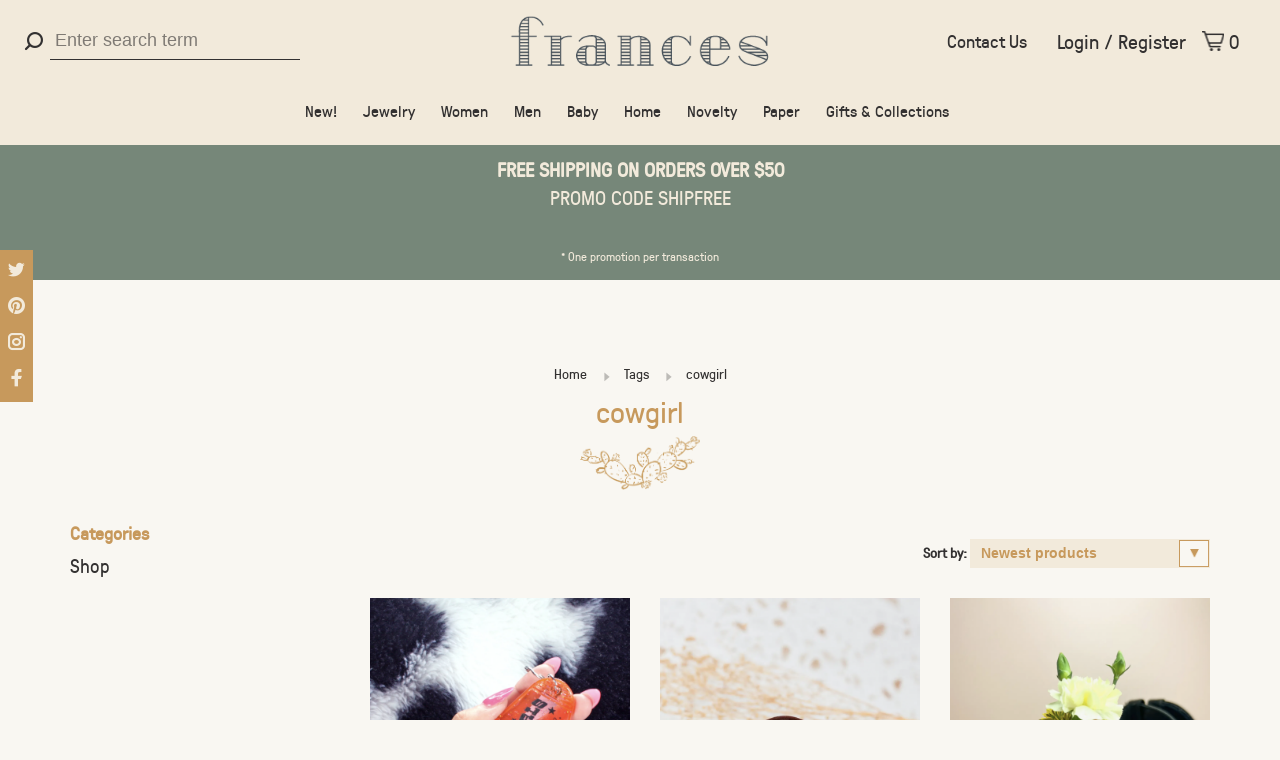

--- FILE ---
content_type: text/html;charset=utf-8
request_url: https://www.shopfrancesboutique.com/tags/cowgirl/
body_size: 30259
content:
<!DOCTYPE html>
<html lang="en">

<head>
    <meta charset="utf-8"/>
<!-- [START] 'blocks/head.rain' -->
<!--

  (c) 2008-2026 Lightspeed Netherlands B.V.
  http://www.lightspeedhq.com
  Generated: 18-01-2026 @ 14:52:34

-->
<link rel="canonical" href="https://www.shopfrancesboutique.com/tags/cowgirl/"/>
<link rel="alternate" href="https://www.shopfrancesboutique.com/index.rss" type="application/rss+xml" title="New products"/>
<meta name="robots" content="noodp,noydir"/>
<meta name="google-site-verification" content="dL4bYqpoeu0QQs8pO8QWADuYy9LIt7etDqCZHAVGV2A"/>
<meta name="google-site-verification" content="Cn_tMAI4_TFM1rLdWURjZabAylXsxC7M64kjaLETK2g"/>
<meta property="og:url" content="https://www.shopfrancesboutique.com/tags/cowgirl/?source=facebook"/>
<meta property="og:site_name" content="Frances"/>
<meta property="og:title" content="cowgirl"/>
<meta property="og:description" content="Find unique gifts at the best boutique in Phoenix, AZ. Frances has a curated selection with something for everyone, including jewelry, baby items, &amp; home decor."/>
<script>
var ss360Config={"siteId":"www.shopfrancesboutique.com","searchBox":{"selector":"input[name='q']"},"layout":{"desktop":{"type":"grid"}},"filters":{"enabled":true,"settings":{"fid#1":{"unit":"$"}}},"style":{"additionalCss":"#ss360-layer .ss360-suggests header{border:none}.ss360-more-results{line-height:normal;font-size:1em;box-sizing:content-box}#unibox-suggest-box .uniboxSearchContent{color:#333!important;position:relative!important;top:0!important;right:0!important}input.ss360-sldr-input{height:auto}.ss360-checker-row label{position:static}.ss360-filter-btn{padding:0}.unibox-selectable{line-height:initial}"},"dataPoints":{"exclude":["Tag","Kategorie","Tag","Category","Tag","Catégorie","Tag","Categorie"],"direction":"column"},"results":{"cta":{"text":"Add to cart","includeContentGroups":["Produkte","Products","Produits","Producten"]}}};if(ss360Config.results!==undefined&&ss360Config.results.cta!==undefined&&(ss360Config.results.cta.link===undefined||ss360Config.results.cta.link.length===0)){ss360Config.results.cta.clickCallback=function(e,product){var variantId=(product.dataPoints.filter(function(dp){return dp.key==='mainVariantId'})[0]||{}).value;if(variantId!==undefined){var form=document.createElement('form');form.setAttribute('method','POST');form.setAttribute('action',window.location.protocol+'//'+window.location.hostname+'/cart/add/'+variantId);document.getElementsByTagName('body')[0].appendChild(form);form.submit()}}}
</script>
<!--[if lt IE 9]>
<script src="https://cdn.shoplightspeed.com/assets/html5shiv.js?2025-02-20"></script>
<![endif]-->
<!-- [END] 'blocks/head.rain' -->
        <meta property="og:image" content="https://cdn.shoplightspeed.com/shops/620311/themes/9901/assets/social-media-image.jpg?20240611184240">
        <meta property="og:type" content="website" />
    <meta property="og:image:width" content="1200">
    <meta property="og:image:height " content="800">
    <meta name="twitter:card" content="summary" />
    <meta name="twitter:site" content="@shop_frances" />
    <meta name="twitter:creator" content="@shop_frances" />
                <!-- <title>cowgirl - Frances</title> -->
    <title>cowgirl</title>
    <meta name="description" content="Find unique gifts at the best boutique in Phoenix, AZ. Frances has a curated selection with something for everyone, including jewelry, baby items, &amp; home decor." />
    <meta name="keywords" content="cowgirl, unique gifts from phoenix, unique gifts phoenix, souvenirs phoenix, local phoenix, boutique phoenix" />
    <meta http-equiv="X-UA-Compatible" content="ie=edge">
    <meta name="viewport" content="width=device-width, initial-scale=1.0">
    <meta name="apple-mobile-web-app-capable" content="yes">
    <meta name="apple-mobile-web-app-status-bar-style" content="black">
    <meta name="viewport" content="width=device-width, initial-scale=1, maximum-scale=1, user-scalable=0" />
  	<meta name="ahrefs-site-verification" content="284d95369328ab8340223eecb71de0b00be402f06cd72557ffd48f38d9532369">
		<meta name=“facebook-domain-verification” content=“inet71jnsbw2lh5aaf4d1wed5urb9n” />
                            <link rel="shortcut icon" href="https://cdn.shoplightspeed.com/shops/620311/themes/9901/assets/favicon.ico?20240611184240" type="image/x-icon" />
    <!-- comment out unneeded scripts    
    <link href='//fonts.googleapis.com/css?family=Overpass:400,400i,300,500,600,700,700i,800,900' rel='stylesheet' type='text/css'> 
           
    <link href='//fonts.googleapis.com/css?family=Overpass:400,400i,300,500,600,700,700i,800,900' rel='stylesheet' type='text/css'>
        <link rel="stylesheet" href="https://cdn.shoplightspeed.com/shops/620311/themes/9901/assets/jquery-ui-min.css?2024061719580320201124142925" type="text/css" />
    <link rel="stylesheet" href="https://cdn.shoplightspeed.com/shops/620311/themes/9901/assets/featherlight-min.css?2024061719580320201124142925" type="text/css" />
    <link rel="stylesheet" href="https://cdn.shoplightspeed.com/shops/620311/themes/9901/assets/slick-lightbox.css?2024061719580320201124142925" type="text/css" />
    <link rel="stylesheet" href="https://cdn.shoplightspeed.com/shops/620311/themes/9901/assets/jquery-background-video.css?2024061719580320201124142925" type="text/css" />
    <link rel="stylesheet" href="https://cdn.shoplightspeed.com/shops/620311/themes/9901/assets/selectric.css?2024061719580320201124142925" type="text/css" />
    <link rel="stylesheet" href="https://cdn.shoplightspeed.com/shops/620311/themes/9901/assets/reset.css?2024061719580320201124142925">
        -->
    <link rel="stylesheet" href="https://cdn.shoplightspeed.com/assets/gui-2-0.css?2025-02-20" />
    <link rel="stylesheet" href="https://cdn.shoplightspeed.com/assets/gui-responsive-2-0.css?2025-02-20" />
    <link href="https://fonts.googleapis.com/css2?family=Cutive+Mono&display=swap" rel="stylesheet">
    <style>
        @font-face {
        font-family: 'gt_pressura_monolight';
        src: url('https://cdn.shoplightspeed.com/shops/620311/themes/9901/assets/gt-pressura-mono-light-webfont.woff2?2024061719580320201124142925') format('woff2'),
             url('https://cdn.shoplightspeed.com/shops/620311/themes/9901/assets/gt-pressura-mono-light-webfont.woff?2024061719580320201124142925') format('woff');
        font-weight: normal;
        font-style: normal;
        font-display: swap;
    }
    @font-face {
        font-family: 'GTPressura';
        src: url('https://cdn.shoplightspeed.com/shops/620311/themes/9901/assets/gt-pressura-regular-webfont.woff2?2024061719580320201124142925') format('woff2'),
             url('https://cdn.shoplightspeed.com/shops/620311/themes/9901/assets/gt-pressura-regular-webfont.woff?2024061719580320201124142925') format('woff');
        font-weight: normal;
        font-style: normal;
        font-display: swap;
    }
    </style>
    <link rel="stylesheet" href="https://cdn.shoplightspeed.com/shops/620311/themes/9901/assets/style.css?2024061719580320201124142925">
    <link rel="stylesheet" href="https://cdn.shoplightspeed.com/shops/620311/themes/9901/assets/settings.css?2024061719580320201124142925" />
    <link rel="stylesheet" href="https://cdn.shoplightspeed.com/shops/620311/themes/9901/assets/custom.css?2024061719580320201124142925" />
    <link rel="stylesheet" href="https://cdn.shoplightspeed.com/shops/620311/themes/9901/assets/custom.css.scss?2024061719580320201124142925" />
    <link rel="stylesheet" href="https://cdn.shoplightspeed.com/shops/620311/themes/9901/assets/slick.css?2024061719580320201124142925" />
    <script src="//ajax.googleapis.com/ajax/libs/jquery/3.0.0/jquery.min.js"></script>
    <script type="text/javascript" defer>
    if (!window.jQuery) document.write('<script src="https://cdn.shoplightspeed.com/shops/620311/themes/9901/assets/jquery-3.0.0.min.js?2024061719580320201124142925"><\/script>');
    </script>
    
    
    
    <!-- bugherd
    script type='text/javascript'>
    (function (d, t) {
      var bh = d.createElement(t), s = d.getElementsByTagName(t)[0];
      bh.type = 'text/javascript';
      bh.src = 'https://www.bugherd.com/sidebarv2.js?apikey=x9xviwgtt4r8tbjtxgzyzg';
      s.parentNode.insertBefore(bh, s);
      })(document, 'script');
    </script -->
        <!-- Google Tag Manager -->
    <script>
    (function(w, d, s, l, i) {
        w[l] = w[l] || [];
        w[l].push({
            'gtm.start': new Date().getTime(),
            event: 'gtm.js'
        });
        var f = d.getElementsByTagName(s)[0],
            j = d.createElement(s),
            dl = l != 'dataLayer' ? '&l=' + l : '';
        j.async = true;
        j.src =
            'https://www.googletagmanager.com/gtm.js?id=' + i + dl;
        f.parentNode.insertBefore(j, f);
    })(window, document, 'script', 'dataLayer', 'GTM-KSDHH5R');
    </script>
    <!-- End Google Tag Manager -->
        <!-- Global site tag (gtag.js) - Google Ads: 705122006 -->
    <script async src="https://www.googletagmanager.com/gtag/js?id=AW-705122006"></script>
    <script>
    window.dataLayer = window.dataLayer || [];
    function gtag() { dataLayer.push(arguments); }
    gtag('js', new Date());
    gtag('config', 'AW-705122006');
    </script>
    <!-- Active Campaign Site tracking -->
    <script type="text/javascript" defer>
    (function(e, t, o, n, p, r, i) { e.visitorGlobalObjectAlias = n;
        e[e.visitorGlobalObjectAlias] = e[e.visitorGlobalObjectAlias] || function() {
            (e[e.visitorGlobalObjectAlias].q = e[e.visitorGlobalObjectAlias].q || []).push(arguments) };
        e[e.visitorGlobalObjectAlias].l = (new Date).getTime();
        r = t.createElement("script");
        r.src = o;
        r.async = true;
        i = t.getElementsByTagName("script")[0];
        i.parentNode.insertBefore(r, i) })(window, document, "https://diffuser-cdn.app-us1.com/diffuser/diffuser.js", "vgo");
    vgo('setAccount', '475557677');
    vgo('setTrackByDefault', true);
    vgo('process');
    </script>
    <!-- end Active Campaign Site tracking -->
</head>

<body id="cowgirl" >
        <!-- Google Tag Manager (noscript) -->
    <noscript><iframe src="https://www.googletagmanager.com/ns.html?id=GTM-KSDHH5R" height="0" width="0" style="display:none;visibility:hidden"></iframe></noscript>
    <!-- End Google Tag Manager (noscript) -->

    <div class="address-bar">10 w camelback road • phoenix, az 85013 : <a href="tel:602.279.5467" target="_blank">602.279.5467</a></div>
    <div class="discount-alert"></div>
    <div class="page-content">
                                                                                                        <script type="text/javascript" defer>
        var product_image_size = '660x880x1',
            product_image_thumb = '132x176x1',
            product_in_stock_label = 'In stock ',
            product_backorder_label = 'On backorder ',
            product_out_of_stock_label = 'Out of stock ',
            product_multiple_variant_label = 'View all product options ',
            show_variant_picker = 1,
            display_variant_picker_on = 'all',
            show_newsletter_promo_popup = 1,
            newsletter_promo_delay = '0',
            newsletter_promo_hide_until = '14',
            currency_format = '$',
            number_format = '0, 0.00 ',
            shop_url = 'https://www.shopfrancesboutique.com/',
            shop_id = '620311',
            readmore = 'Read more ',
            search_url = "https://www.shopfrancesboutique.com/search/",
            search_empty = 'No products found ',
            view_all_results = 'View all results ';
        </script>
        
<div class="mobile-nav-overlay"></div>

<header class="site-header site-header-lg mega-menu-header menu-bottom-layout menu-bottom-layout-center">
  
    <nav class="secondary-nav nav-style secondary-nav-left">
    <ul>
    
      <li class="search-trigger-item">
        <a href="#" title="Search" class="search-trigger"><span class="nc-icon-mini ui-1_zoom"></span></a>
      </li>
    </ul>

    <div class="search-header secondary-style">
      <form action="https://www.shopfrancesboutique.com/search/" method="get" id="searchForm" class="ajax-enabled">
        <input type="text" name="q" autocomplete="off" value="" placeholder="search">
        <a href="#" class="search-close">Close</a>
        <div class="search-results"></div>
      </form>
    </div>
    
  </nav>
    
  <a href="https://www.shopfrancesboutique.com/" class="logo logo-lg logo-center">
          <img src="https://cdn.shoplightspeed.com/shops/620311/themes/9901/assets/logo.png?20240611184240" alt="Frances" class="logo-image">
      <img src="https://cdn.shoplightspeed.com/shops/620311/themes/9901/assets/logo-white.png?2024061719580320201124142925" alt="Frances" class="logo-image logo-image-white">
      </a>

  <nav class="main-nav nav-style">
    <ul>
      
                  	
      	              
      
      
      
                    <ul class="">
                          <li class="subsubitem">
                <a class="underline-hover" href="https://www.shopfrancesboutique.com/shop/new/" title="New!">New!</a>
                
                              </li>
                          <li class="subsubitem has-child">
                <a class="underline-hover" href="https://www.shopfrancesboutique.com/shop/jewelry/" title="Jewelry">Jewelry</a>
                
                                <ul class="">
                                      <li class="subsubitem ">
                      <a class="underline-hover" href="https://www.shopfrancesboutique.com/shop/jewelry/necklaces/" title="Necklaces">Necklaces</a>
                      
                                            
                    </li>
                                      <li class="subsubitem ">
                      <a class="underline-hover" href="https://www.shopfrancesboutique.com/shop/jewelry/earrings/" title="Earrings">Earrings</a>
                      
                                            
                    </li>
                                      <li class="subsubitem ">
                      <a class="underline-hover" href="https://www.shopfrancesboutique.com/shop/jewelry/bracelets/" title="Bracelets">Bracelets</a>
                      
                                            
                    </li>
                                      <li class="subsubitem ">
                      <a class="underline-hover" href="https://www.shopfrancesboutique.com/shop/jewelry/rings/" title="Rings">Rings</a>
                      
                                            
                    </li>
                                      <li class="subsubitem ">
                      <a class="underline-hover" href="https://www.shopfrancesboutique.com/shop/jewelry/anklets/" title="Anklets">Anklets</a>
                      
                                            
                    </li>
                                  </ul>
                
                              </li>
                          <li class="subsubitem has-child">
                <a class="underline-hover" href="https://www.shopfrancesboutique.com/shop/women/" title="Women">Women</a>
                
                                <ul class="">
                                      <li class="subsubitem  has-child">
                      <a class="underline-hover" href="https://www.shopfrancesboutique.com/shop/women/clothing/" title="Clothing">Clothing</a>
                      
                                              <ul class="">
                                                      <li class="subsubitem ">
                              <a class="underline-hover" href="https://www.shopfrancesboutique.com/shop/women/clothing/shirts/" title="Shirts">Shirts</a>
                            </li>                  	
                                                  </ul>
                			                      
                    </li>
                                      <li class="subsubitem  has-child">
                      <a class="underline-hover" href="https://www.shopfrancesboutique.com/shop/women/accessories/" title="Accessories">Accessories</a>
                      
                                              <ul class="">
                                                      <li class="subsubitem ">
                              <a class="underline-hover" href="https://www.shopfrancesboutique.com/shop/women/accessories/bags/" title="Bags">Bags</a>
                            </li>                  	
                                                      <li class="subsubitem ">
                              <a class="underline-hover" href="https://www.shopfrancesboutique.com/shop/women/accessories/hair-accessories/" title="Hair Accessories">Hair Accessories</a>
                            </li>                  	
                                                      <li class="subsubitem ">
                              <a class="underline-hover" href="https://www.shopfrancesboutique.com/shop/women/accessories/hats/" title="Hats">Hats</a>
                            </li>                  	
                                                  </ul>
                			                      
                    </li>
                                      <li class="subsubitem  has-child">
                      <a class="underline-hover" href="https://www.shopfrancesboutique.com/shop/women/beauty/" title="Beauty">Beauty</a>
                      
                                              <ul class="">
                                                      <li class="subsubitem  has-child">
                              <a class="underline-hover" href="https://www.shopfrancesboutique.com/shop/women/beauty/face/" title="Face">Face</a>
                            </li>                  	
                                                      <li class="subsubitem ">
                              <a class="underline-hover" href="https://www.shopfrancesboutique.com/shop/women/beauty/hair/" title="Hair">Hair</a>
                            </li>                  	
                                                      <li class="subsubitem ">
                              <a class="underline-hover" href="https://www.shopfrancesboutique.com/shop/women/beauty/body/" title="Body">Body</a>
                            </li>                  	
                                                  </ul>
                			                      
                    </li>
                                      <li class="subsubitem ">
                      <a class="underline-hover" href="https://www.shopfrancesboutique.com/shop/women/gifts-for-her/" title="Gifts for Her">Gifts for Her</a>
                      
                                            
                    </li>
                                  </ul>
                
                              </li>
                          <li class="subsubitem has-child">
                <a class="underline-hover" href="https://www.shopfrancesboutique.com/shop/men/" title="Men">Men</a>
                
                                <ul class="">
                                      <li class="subsubitem  has-child">
                      <a class="underline-hover" href="https://www.shopfrancesboutique.com/shop/men/clothing/" title="Clothing">Clothing</a>
                      
                                              <ul class="">
                                                      <li class="subsubitem ">
                              <a class="underline-hover" href="https://www.shopfrancesboutique.com/shop/men/clothing/shirts/" title="Shirts">Shirts</a>
                            </li>                  	
                                                  </ul>
                			                      
                    </li>
                                      <li class="subsubitem  has-child">
                      <a class="underline-hover" href="https://www.shopfrancesboutique.com/shop/men/accessories/" title="Accessories">Accessories</a>
                      
                                              <ul class="">
                                                      <li class="subsubitem ">
                              <a class="underline-hover" href="https://www.shopfrancesboutique.com/shop/men/accessories/hats/" title="Hats">Hats</a>
                            </li>                  	
                                                      <li class="subsubitem ">
                              <a class="underline-hover" href="https://www.shopfrancesboutique.com/shop/men/accessories/wallets-money-clips/" title="Wallets &amp; Money Clips">Wallets &amp; Money Clips</a>
                            </li>                  	
                                                      <li class="subsubitem ">
                              <a class="underline-hover" href="https://www.shopfrancesboutique.com/shop/men/accessories/socks/" title="Socks">Socks</a>
                            </li>                  	
                                                      <li class="subsubitem ">
                              <a class="underline-hover" href="https://www.shopfrancesboutique.com/shop/men/accessories/tools/" title="Tools">Tools</a>
                            </li>                  	
                                                  </ul>
                			                      
                    </li>
                                      <li class="subsubitem  has-child">
                      <a class="underline-hover" href="https://www.shopfrancesboutique.com/shop/men/grooming/" title="Grooming">Grooming</a>
                      
                                              <ul class="">
                                                      <li class="subsubitem  has-child">
                              <a class="underline-hover" href="https://www.shopfrancesboutique.com/shop/men/grooming/face/" title="Face">Face</a>
                            </li>                  	
                                                      <li class="subsubitem ">
                              <a class="underline-hover" href="https://www.shopfrancesboutique.com/shop/men/grooming/hair/" title="Hair">Hair</a>
                            </li>                  	
                                                      <li class="subsubitem ">
                              <a class="underline-hover" href="https://www.shopfrancesboutique.com/shop/men/grooming/body/" title="Body">Body</a>
                            </li>                  	
                                                  </ul>
                			                      
                    </li>
                                      <li class="subsubitem ">
                      <a class="underline-hover" href="https://www.shopfrancesboutique.com/shop/men/gifts-for-him/" title="Gifts for Him">Gifts for Him</a>
                      
                                            
                    </li>
                                  </ul>
                
                              </li>
                          <li class="subsubitem has-child">
                <a class="underline-hover" href="https://www.shopfrancesboutique.com/shop/baby/" title="Baby">Baby</a>
                
                                <ul class="">
                                      <li class="subsubitem  has-child">
                      <a class="underline-hover" href="https://www.shopfrancesboutique.com/shop/baby/clothing/" title="Clothing">Clothing</a>
                      
                                              <ul class="">
                                                      <li class="subsubitem ">
                              <a class="underline-hover" href="https://www.shopfrancesboutique.com/shop/baby/clothing/one-pieces/" title="One-Pieces">One-Pieces</a>
                            </li>                  	
                                                      <li class="subsubitem ">
                              <a class="underline-hover" href="https://www.shopfrancesboutique.com/shop/baby/clothing/toddler-tees/" title="Toddler Tees">Toddler Tees</a>
                            </li>                  	
                                                      <li class="subsubitem ">
                              <a class="underline-hover" href="https://www.shopfrancesboutique.com/shop/baby/clothing/dresses/" title="Dresses">Dresses</a>
                            </li>                  	
                                                  </ul>
                			                      
                    </li>
                                      <li class="subsubitem  has-child">
                      <a class="underline-hover" href="https://www.shopfrancesboutique.com/shop/baby/accessories/" title="Accessories">Accessories</a>
                      
                                              <ul class="">
                                                      <li class="subsubitem ">
                              <a class="underline-hover" href="https://www.shopfrancesboutique.com/shop/baby/accessories/youth-hats/" title="Youth Hats">Youth Hats</a>
                            </li>                  	
                                                  </ul>
                			                      
                    </li>
                                      <li class="subsubitem ">
                      <a class="underline-hover" href="https://www.shopfrancesboutique.com/shop/baby/toys/" title="Toys">Toys</a>
                      
                                            
                    </li>
                                      <li class="subsubitem  has-child">
                      <a class="underline-hover" href="https://www.shopfrancesboutique.com/shop/baby/nursery/" title="Nursery">Nursery</a>
                      
                                              <ul class="">
                                                      <li class="subsubitem ">
                              <a class="underline-hover" href="https://www.shopfrancesboutique.com/shop/baby/nursery/blankets-swaddles/" title="Blankets &amp; Swaddles">Blankets &amp; Swaddles</a>
                            </li>                  	
                                                      <li class="subsubitem ">
                              <a class="underline-hover" href="https://www.shopfrancesboutique.com/shop/baby/nursery/decor/" title="Decor">Decor</a>
                            </li>                  	
                                                  </ul>
                			                      
                    </li>
                                      <li class="subsubitem ">
                      <a class="underline-hover" href="https://www.shopfrancesboutique.com/shop/baby/books/" title="Books">Books</a>
                      
                                            
                    </li>
                                      <li class="subsubitem ">
                      <a class="underline-hover" href="https://www.shopfrancesboutique.com/shop/baby/cards/" title="Cards">Cards</a>
                      
                                            
                    </li>
                                      <li class="subsubitem ">
                      <a class="underline-hover" href="https://www.shopfrancesboutique.com/shop/baby/gifts-for-baby/" title="Gifts for Baby">Gifts for Baby</a>
                      
                                            
                    </li>
                                  </ul>
                
                              </li>
                          <li class="subsubitem has-child">
                <a class="underline-hover" href="https://www.shopfrancesboutique.com/shop/home/" title="Home">Home</a>
                
                                <ul class="">
                                      <li class="subsubitem ">
                      <a class="underline-hover" href="https://www.shopfrancesboutique.com/shop/home/candles-scents/" title="Candles &amp; Scents">Candles &amp; Scents</a>
                      
                                            
                    </li>
                                      <li class="subsubitem ">
                      <a class="underline-hover" href="https://www.shopfrancesboutique.com/shop/home/kitchen/" title="Kitchen">Kitchen</a>
                      
                                            
                    </li>
                                      <li class="subsubitem ">
                      <a class="underline-hover" href="https://www.shopfrancesboutique.com/shop/home/bar/" title="Bar">Bar</a>
                      
                                            
                    </li>
                                      <li class="subsubitem ">
                      <a class="underline-hover" href="https://www.shopfrancesboutique.com/shop/home/decor/" title="Decor">Decor</a>
                      
                                            
                    </li>
                                      <li class="subsubitem ">
                      <a class="underline-hover" href="https://www.shopfrancesboutique.com/shop/home/books/" title="Books">Books</a>
                      
                                            
                    </li>
                                      <li class="subsubitem ">
                      <a class="underline-hover" href="https://www.shopfrancesboutique.com/shop/home/outdoor/" title="Outdoor">Outdoor</a>
                      
                                            
                    </li>
                                      <li class="subsubitem ">
                      <a class="underline-hover" href="https://www.shopfrancesboutique.com/shop/home/gifts-for-home/" title="Gifts for Home">Gifts for Home</a>
                      
                                            
                    </li>
                                  </ul>
                
                              </li>
                          <li class="subsubitem has-child">
                <a class="underline-hover" href="https://www.shopfrancesboutique.com/shop/novelty/" title="Novelty">Novelty</a>
                
                                <ul class="">
                                      <li class="subsubitem ">
                      <a class="underline-hover" href="https://www.shopfrancesboutique.com/shop/novelty/stickers/" title="Stickers">Stickers</a>
                      
                                            
                    </li>
                                      <li class="subsubitem ">
                      <a class="underline-hover" href="https://www.shopfrancesboutique.com/shop/novelty/keychains/" title="Keychains">Keychains</a>
                      
                                            
                    </li>
                                      <li class="subsubitem ">
                      <a class="underline-hover" href="https://www.shopfrancesboutique.com/shop/novelty/pins/" title="Pins">Pins</a>
                      
                                            
                    </li>
                                      <li class="subsubitem ">
                      <a class="underline-hover" href="https://www.shopfrancesboutique.com/shop/novelty/magnets/" title="Magnets">Magnets</a>
                      
                                            
                    </li>
                                      <li class="subsubitem ">
                      <a class="underline-hover" href="https://www.shopfrancesboutique.com/shop/novelty/games/" title="Games">Games</a>
                      
                                            
                    </li>
                                      <li class="subsubitem ">
                      <a class="underline-hover" href="https://www.shopfrancesboutique.com/shop/novelty/storage/" title="Storage">Storage</a>
                      
                                            
                    </li>
                                  </ul>
                
                              </li>
                          <li class="subsubitem has-child">
                <a class="underline-hover" href="https://www.shopfrancesboutique.com/shop/paper/" title="Paper">Paper</a>
                
                                <ul class="">
                                      <li class="subsubitem ">
                      <a class="underline-hover" href="https://www.shopfrancesboutique.com/shop/paper/notebooks/" title="Notebooks">Notebooks</a>
                      
                                            
                    </li>
                                      <li class="subsubitem ">
                      <a class="underline-hover" href="https://www.shopfrancesboutique.com/shop/paper/notepads/" title="Notepads">Notepads</a>
                      
                                            
                    </li>
                                      <li class="subsubitem  has-child">
                      <a class="underline-hover" href="https://www.shopfrancesboutique.com/shop/paper/cards/" title="Cards">Cards</a>
                      
                                              <ul class="">
                                                      <li class="subsubitem ">
                              <a class="underline-hover" href="https://www.shopfrancesboutique.com/shop/paper/cards/birthday/" title="Birthday">Birthday</a>
                            </li>                  	
                                                      <li class="subsubitem ">
                              <a class="underline-hover" href="https://www.shopfrancesboutique.com/shop/paper/cards/love/" title="Love">Love</a>
                            </li>                  	
                                                      <li class="subsubitem ">
                              <a class="underline-hover" href="https://www.shopfrancesboutique.com/shop/paper/cards/thinking-of-you/" title="Thinking of You">Thinking of You</a>
                            </li>                  	
                                                      <li class="subsubitem ">
                              <a class="underline-hover" href="https://www.shopfrancesboutique.com/shop/paper/cards/wedding-anniversary/" title="Wedding/ Anniversary">Wedding/ Anniversary</a>
                            </li>                  	
                                                      <li class="subsubitem ">
                              <a class="underline-hover" href="https://www.shopfrancesboutique.com/shop/paper/cards/humor-pg-13/" title="Humor/ PG-13">Humor/ PG-13</a>
                            </li>                  	
                                                      <li class="subsubitem ">
                              <a class="underline-hover" href="https://www.shopfrancesboutique.com/shop/paper/cards/thank-you/" title="Thank You">Thank You</a>
                            </li>                  	
                                                      <li class="subsubitem ">
                              <a class="underline-hover" href="https://www.shopfrancesboutique.com/shop/paper/cards/congratulations/" title="Congratulations">Congratulations</a>
                            </li>                  	
                                                      <li class="subsubitem ">
                              <a class="underline-hover" href="https://www.shopfrancesboutique.com/shop/paper/cards/just-because/" title="Just Because">Just Because</a>
                            </li>                  	
                                                      <li class="subsubitem ">
                              <a class="underline-hover" href="https://www.shopfrancesboutique.com/shop/paper/cards/holiday/" title="Holiday">Holiday</a>
                            </li>                  	
                                                      <li class="subsubitem ">
                              <a class="underline-hover" href="https://www.shopfrancesboutique.com/shop/paper/cards/arizona/" title="Arizona">Arizona</a>
                            </li>                  	
                                                  </ul>
                			                      
                    </li>
                                      <li class="subsubitem ">
                      <a class="underline-hover" href="https://www.shopfrancesboutique.com/shop/paper/planners/" title="Planners">Planners</a>
                      
                                            
                    </li>
                                      <li class="subsubitem ">
                      <a class="underline-hover" href="https://www.shopfrancesboutique.com/shop/paper/pens-pencils/" title="Pens &amp; Pencils">Pens &amp; Pencils</a>
                      
                                            
                    </li>
                                      <li class="subsubitem ">
                      <a class="underline-hover" href="https://www.shopfrancesboutique.com/shop/paper/prints/" title="Prints">Prints</a>
                      
                                            
                    </li>
                                      <li class="subsubitem ">
                      <a class="underline-hover" href="https://www.shopfrancesboutique.com/shop/paper/desk-accessories/" title="Desk Accessories">Desk Accessories</a>
                      
                                            
                    </li>
                                  </ul>
                
                              </li>
                          <li class="subsubitem has-child">
                <a class="underline-hover" href="https://www.shopfrancesboutique.com/shop/gifts-collections/" title="Gifts &amp; Collections">Gifts &amp; Collections</a>
                
                                <ul class="">
                                      <li class="subsubitem ">
                      <a class="underline-hover" href="https://www.shopfrancesboutique.com/shop/gifts-collections/shop-local/" title="Shop Local">Shop Local</a>
                      
                                            
                    </li>
                                      <li class="subsubitem ">
                      <a class="underline-hover" href="https://www.shopfrancesboutique.com/shop/gifts-collections/gifts-for-her/" title="Gifts for Her">Gifts for Her</a>
                      
                                            
                    </li>
                                      <li class="subsubitem ">
                      <a class="underline-hover" href="https://www.shopfrancesboutique.com/shop/gifts-collections/gifts-for-him/" title="Gifts for Him">Gifts for Him</a>
                      
                                            
                    </li>
                                      <li class="subsubitem ">
                      <a class="underline-hover" href="https://www.shopfrancesboutique.com/shop/gifts-collections/gifts-for-baby/" title="Gifts for Baby">Gifts for Baby</a>
                      
                                            
                    </li>
                                      <li class="subsubitem ">
                      <a class="underline-hover" href="https://www.shopfrancesboutique.com/shop/gifts-collections/gifts-for-home/" title="Gifts for Home">Gifts for Home</a>
                      
                                            
                    </li>
                                      <li class="subsubitem ">
                      <a class="underline-hover" href="https://www.shopfrancesboutique.com/shop/gifts-collections/az-souvenir-shop/" title="AZ Souvenir Shop">AZ Souvenir Shop</a>
                      
                                            
                    </li>
                                      <li class="subsubitem ">
                      <a class="underline-hover" href="https://www.shopfrancesboutique.com/shop/gifts-collections/frances-exclusives/" title="Frances Exclusives">Frances Exclusives</a>
                      
                                            
                    </li>
                                  </ul>
                
                              </li>
                      </ul>
                  </li>
                      
                                                                  
      
      <li class="menu-item-mobile-only m-t-30">
                <a href="#" title="Account" data-featherlight="#loginModal">Login / Register</a>
              </li>
      
            
                              
      
    </ul>
  </nav>

  <nav class="secondary-nav nav-style">
    <a href="/service/contact-us/" class="contact-btn">Contact Us</a>
    <ul>
      <li class="menu-item-desktop-only menu-item-account">
                <a href="#" title="Account" data-featherlight="#loginModal">Login / Register</a>
              </li>
      
            
                              
      
            
            
      <li>
        <a href="#" title="Cart" class="cart-trigger"><span class="nc-icon-mini shopping_bag-20"></span>0</a>
      </li>

      <li class="search-trigger-item search-trigger-center-fix">
        <a href="#" title="Search" class="search-trigger"><span class="nc-icon-mini ui-1_zoom"></span></a>
      </li>
    </ul>

    <div class="search-header secondary-style search-trigger-center-fix">
      <form action="https://www.shopfrancesboutique.com/search/" method="get" id="searchForm" class="ajax-enabled">
        <input type="text" name="q" autocomplete="off" value="" placeholder="Search for product">
        <a href="#" class="search-close">Close</a>
        <div class="search-results"></div>
      </form>
    </div>
    
    <a class="burger">
      <span></span>
    </a>
    
  </nav>
</header>

	<div class="top-bar"><strong>FREE SHIPPING ON ORDERS OVER $50</strong><br><small style>PROMO CODE SHIPFREE<br><br>  <small style="font-size: 12px; margin-bottom:0">* One promotion per transaction</div>






<script>
  
  if (screen && screen.width <= 991) {    
  		var current_url = window.location.href;
      $('.main-nav').find('a').each(function() {
          // console.log($(this).attr('href'));
          if($(this).attr('href') == current_url){
              $(this).parents().addClass('submenu-open');
              // var d = $(this).parent();
              // console.log(current_url);
              // console.log(d);
          }
        
      });
     $( ".main-nav" ).append( $( ".mobile-nav-overlay" ) );
  }
</script>        <div itemscope itemtype="http://schema.org/BreadcrumbList">
	<div itemprop="itemListElement" itemscope itemtype="http://schema.org/ListItem">
    <a itemprop="item" href="https://www.shopfrancesboutique.com/"><span itemprop="name" content="Home"></span></a>
    <meta itemprop="position" content="1" />
  </div>
    	<div itemprop="itemListElement" itemscope itemtype="http://schema.org/ListItem">
      <a itemprop="item" href="https://www.shopfrancesboutique.com/tags/"><span itemprop="name" content="Tags"></span></a>
      <meta itemprop="position" content="2" />
    </div>
    	<div itemprop="itemListElement" itemscope itemtype="http://schema.org/ListItem">
      <a itemprop="item" href="https://www.shopfrancesboutique.com/tags/cowgirl/"><span itemprop="name" content="cowgirl"></span></a>
      <meta itemprop="position" content="3" />
    </div>
  </div>

        <div class="cart-sidebar-container">
  <div class="cart-sidebar">
    <button class="cart-sidebar-close" aria-label="Close">✕</button>
    <div class="cart-sidebar-title">
      <h5>Cart</h5>
      <p><span class="item-qty"></span> items</p>
    </div>
    
    <div class="cart-sidebar-body">
        
      <div class="no-cart-products">No products found...</div>
      
    </div>
    
      </div>
</div>        <!-- Login Modal -->
<div class="modal-lighbox login-modal" id="loginModal">
  <div class="row">
    <div class="col-sm-6 m-b-30 login-row p-r-30 sm-p-r-15">
      <h4>Login</h4>
      <p>Log in if you have an account</p>
      <form action="https://www.shopfrancesboutique.com/account/loginPost/?return=https%3A%2F%2Fwww.shopfrancesboutique.com%2Ftags%2Fcowgirl%2F" method="post" class="secondary-style">
        <input type="hidden" name="key" value="4228b12df5552674e33126bb046eff36" />
        <div class="form-row">
          <input type="text" name="email" autocomplete="on" placeholder="Email address" class="required" />
        </div>
        <div class="form-row">
          <input type="password" name="password" autocomplete="on" placeholder="Password" class="required" />
        </div>
        <div class="">
          <a class="button button-arrow popup-validation" href="javascript:;" title="Login">Login</a>
        </div>
      </form>
    </div>
    <div class="col-sm-6 m-b-30 p-l-30 sm-p-l-15">
      <h4>Register</h4>
      <p class="register-subtitle">Having an account with us will allow you to check out faster in the future, store multiple addresses, view and track your orders in your account, and more.</p>
      <a class="button button-arrow" href="https://www.shopfrancesboutique.com/account/register/" title="Create an account">Create an account</a>
    </div>
  </div>
  <div class="text-center forgot-password">
    <a class="forgot-pw" href="https://www.shopfrancesboutique.com/account/password/">Forgot your password?</a>
  </div>
</div>                <main class="main-content">
                        

<div class="container container-sm">
  <!-- Collection Intro -->
    	<div class="text-center m-t-80 sm-m-t-50">
      
            
            <!-- Breadcrumbs -->
      <div class="breadcrumbs">
        <a href="https://www.shopfrancesboutique.com/" title="Home">Home</a>
                <i class="nc-icon-mini arrows-1_small-triangle-right"></i><a href="https://www.shopfrancesboutique.com/tags/">Tags</a>
                <i class="nc-icon-mini arrows-1_small-triangle-right"></i><a class="last" href="https://www.shopfrancesboutique.com/tags/cowgirl/">cowgirl</a>
              </div>
      <!--       <h1 class="page-title">Products tagged with cowgirl</h1> -->
      <h1 class="page-title">cowgirl</h1>
      
<!--        -->
    </div>
  </div>
  
<div class="collection-products" id="collection-page">
  <div class="collection-sidebar">
    
    <div class="collection-sidebar-wrapper">
      <button class="filter-close-mobile" aria-label="Close">✕</button>
      <form action="https://www.shopfrancesboutique.com/tags/cowgirl/" method="get" id="sidebar_filters">
        <input type="hidden" name="mode" value="grid" id="filter_form_mode_side" />
        <input type="hidden" name="limit" value="12" id="filter_form_limit_side" />
        <input type="hidden" name="sort" value="newest" id="filter_form_sort_side" />
        <input type="hidden" name="max" value="15" id="filter_form_max_2_side" />
        <input type="hidden" name="min" value="0" id="filter_form_min_2_side" />

        <div class="sidebar-filters">
          
          <div class="filter-wrap active" id="categoriesFilters">
            <div class="filter-title">Categories <span class="nc-icon-mini arrows-3_small-down"></span></div>
            <div class="filter-item">
              <ul class="categories-list">
                                  <li class=""><a href="https://www.shopfrancesboutique.com/shop/">Shop</a>
                                        <span class="toggle-sub-cats">
                      <span class="nc-icon-mini arrows-3_small-down"></span>
                    </span>
                                                              <ul class="">
                                                  
                        	<li class="">
                            <a href="https://www.shopfrancesboutique.com/shop/new/">New!</a>
                            
                                                                                  </li>
                                                  
                        	<li class="">
                            <a href="https://www.shopfrancesboutique.com/shop/jewelry/">Jewelry</a>
                            
                                                        <span class="toggle-sub-cats">
                              <span class="nc-icon-mini arrows-3_small-down"></span>
                            </span>
                                                                                    <ul class="">
                                                            <li class="">
                                <a href="https://www.shopfrancesboutique.com/shop/jewelry/necklaces/">Necklaces</a>
                                
                                
<!--                                 NEW ADDED START -->
                                                                  <!--                                 NEW ADDED STOP -->
                                
                                
                              </li>
                                                            <li class="">
                                <a href="https://www.shopfrancesboutique.com/shop/jewelry/earrings/">Earrings</a>
                                
                                
<!--                                 NEW ADDED START -->
                                                                  <!--                                 NEW ADDED STOP -->
                                
                                
                              </li>
                                                            <li class="">
                                <a href="https://www.shopfrancesboutique.com/shop/jewelry/bracelets/">Bracelets</a>
                                
                                
<!--                                 NEW ADDED START -->
                                                                  <!--                                 NEW ADDED STOP -->
                                
                                
                              </li>
                                                            <li class="">
                                <a href="https://www.shopfrancesboutique.com/shop/jewelry/rings/">Rings</a>
                                
                                
<!--                                 NEW ADDED START -->
                                                                  <!--                                 NEW ADDED STOP -->
                                
                                
                              </li>
                                                            <li class="">
                                <a href="https://www.shopfrancesboutique.com/shop/jewelry/anklets/">Anklets</a>
                                
                                
<!--                                 NEW ADDED START -->
                                                                  <!--                                 NEW ADDED STOP -->
                                
                                
                              </li>
                                    
                            </ul>
                                                      </li>
                                                  
                        	<li class="">
                            <a href="https://www.shopfrancesboutique.com/shop/women/">Women</a>
                            
                                                        <span class="toggle-sub-cats">
                              <span class="nc-icon-mini arrows-3_small-down"></span>
                            </span>
                                                                                    <ul class="">
                                                            <li class="">
                                <a href="https://www.shopfrancesboutique.com/shop/women/clothing/">Clothing</a>
                                
                                
<!--                                 NEW ADDED START -->
                                                                  <span class="toggle-sub-cats">
                                    <span class="nc-icon-mini arrows-3_small-down"></span>
                                  </span>
                                                                                                      <ul class="">
                                                                        <li class=""><a href="https://www.shopfrancesboutique.com/shop/women/clothing/shirts/">Shirts</a></li>
                                          
                                  </ul>
                                  <!--                                 NEW ADDED STOP -->
                                
                                
                              </li>
                                                            <li class="">
                                <a href="https://www.shopfrancesboutique.com/shop/women/accessories/">Accessories</a>
                                
                                
<!--                                 NEW ADDED START -->
                                                                  <span class="toggle-sub-cats">
                                    <span class="nc-icon-mini arrows-3_small-down"></span>
                                  </span>
                                                                                                      <ul class="">
                                                                        <li class=""><a href="https://www.shopfrancesboutique.com/shop/women/accessories/bags/">Bags</a></li>
                                                                        <li class=""><a href="https://www.shopfrancesboutique.com/shop/women/accessories/hair-accessories/">Hair Accessories</a></li>
                                                                        <li class=""><a href="https://www.shopfrancesboutique.com/shop/women/accessories/hats/">Hats</a></li>
                                          
                                  </ul>
                                  <!--                                 NEW ADDED STOP -->
                                
                                
                              </li>
                                                            <li class="">
                                <a href="https://www.shopfrancesboutique.com/shop/women/beauty/">Beauty</a>
                                
                                
<!--                                 NEW ADDED START -->
                                                                  <span class="toggle-sub-cats">
                                    <span class="nc-icon-mini arrows-3_small-down"></span>
                                  </span>
                                                                                                      <ul class="">
                                                                        <li class=""><a href="https://www.shopfrancesboutique.com/shop/women/beauty/face/">Face</a></li>
                                                                        <li class=""><a href="https://www.shopfrancesboutique.com/shop/women/beauty/hair/">Hair</a></li>
                                                                        <li class=""><a href="https://www.shopfrancesboutique.com/shop/women/beauty/body/">Body</a></li>
                                          
                                  </ul>
                                  <!--                                 NEW ADDED STOP -->
                                
                                
                              </li>
                                                            <li class="">
                                <a href="https://www.shopfrancesboutique.com/shop/women/gifts-for-her/">Gifts for Her</a>
                                
                                
<!--                                 NEW ADDED START -->
                                                                  <!--                                 NEW ADDED STOP -->
                                
                                
                              </li>
                                    
                            </ul>
                                                      </li>
                                                  
                        	<li class="">
                            <a href="https://www.shopfrancesboutique.com/shop/men/">Men</a>
                            
                                                        <span class="toggle-sub-cats">
                              <span class="nc-icon-mini arrows-3_small-down"></span>
                            </span>
                                                                                    <ul class="">
                                                            <li class="">
                                <a href="https://www.shopfrancesboutique.com/shop/men/clothing/">Clothing</a>
                                
                                
<!--                                 NEW ADDED START -->
                                                                  <span class="toggle-sub-cats">
                                    <span class="nc-icon-mini arrows-3_small-down"></span>
                                  </span>
                                                                                                      <ul class="">
                                                                        <li class=""><a href="https://www.shopfrancesboutique.com/shop/men/clothing/shirts/">Shirts</a></li>
                                          
                                  </ul>
                                  <!--                                 NEW ADDED STOP -->
                                
                                
                              </li>
                                                            <li class="">
                                <a href="https://www.shopfrancesboutique.com/shop/men/accessories/">Accessories</a>
                                
                                
<!--                                 NEW ADDED START -->
                                                                  <span class="toggle-sub-cats">
                                    <span class="nc-icon-mini arrows-3_small-down"></span>
                                  </span>
                                                                                                      <ul class="">
                                                                        <li class=""><a href="https://www.shopfrancesboutique.com/shop/men/accessories/hats/">Hats</a></li>
                                                                        <li class=""><a href="https://www.shopfrancesboutique.com/shop/men/accessories/wallets-money-clips/">Wallets &amp; Money Clips</a></li>
                                                                        <li class=""><a href="https://www.shopfrancesboutique.com/shop/men/accessories/socks/">Socks</a></li>
                                                                        <li class=""><a href="https://www.shopfrancesboutique.com/shop/men/accessories/tools/">Tools</a></li>
                                          
                                  </ul>
                                  <!--                                 NEW ADDED STOP -->
                                
                                
                              </li>
                                                            <li class="">
                                <a href="https://www.shopfrancesboutique.com/shop/men/grooming/">Grooming</a>
                                
                                
<!--                                 NEW ADDED START -->
                                                                  <span class="toggle-sub-cats">
                                    <span class="nc-icon-mini arrows-3_small-down"></span>
                                  </span>
                                                                                                      <ul class="">
                                                                        <li class=""><a href="https://www.shopfrancesboutique.com/shop/men/grooming/face/">Face</a></li>
                                                                        <li class=""><a href="https://www.shopfrancesboutique.com/shop/men/grooming/hair/">Hair</a></li>
                                                                        <li class=""><a href="https://www.shopfrancesboutique.com/shop/men/grooming/body/">Body</a></li>
                                          
                                  </ul>
                                  <!--                                 NEW ADDED STOP -->
                                
                                
                              </li>
                                                            <li class="">
                                <a href="https://www.shopfrancesboutique.com/shop/men/gifts-for-him/">Gifts for Him</a>
                                
                                
<!--                                 NEW ADDED START -->
                                                                  <!--                                 NEW ADDED STOP -->
                                
                                
                              </li>
                                    
                            </ul>
                                                      </li>
                                                  
                        	<li class="">
                            <a href="https://www.shopfrancesboutique.com/shop/baby/">Baby</a>
                            
                                                        <span class="toggle-sub-cats">
                              <span class="nc-icon-mini arrows-3_small-down"></span>
                            </span>
                                                                                    <ul class="">
                                                            <li class="">
                                <a href="https://www.shopfrancesboutique.com/shop/baby/clothing/">Clothing</a>
                                
                                
<!--                                 NEW ADDED START -->
                                                                  <span class="toggle-sub-cats">
                                    <span class="nc-icon-mini arrows-3_small-down"></span>
                                  </span>
                                                                                                      <ul class="">
                                                                        <li class=""><a href="https://www.shopfrancesboutique.com/shop/baby/clothing/one-pieces/">One-Pieces</a></li>
                                                                        <li class=""><a href="https://www.shopfrancesboutique.com/shop/baby/clothing/toddler-tees/">Toddler Tees</a></li>
                                                                        <li class=""><a href="https://www.shopfrancesboutique.com/shop/baby/clothing/dresses/">Dresses</a></li>
                                          
                                  </ul>
                                  <!--                                 NEW ADDED STOP -->
                                
                                
                              </li>
                                                            <li class="">
                                <a href="https://www.shopfrancesboutique.com/shop/baby/accessories/">Accessories</a>
                                
                                
<!--                                 NEW ADDED START -->
                                                                  <span class="toggle-sub-cats">
                                    <span class="nc-icon-mini arrows-3_small-down"></span>
                                  </span>
                                                                                                      <ul class="">
                                                                        <li class=""><a href="https://www.shopfrancesboutique.com/shop/baby/accessories/youth-hats/">Youth Hats</a></li>
                                          
                                  </ul>
                                  <!--                                 NEW ADDED STOP -->
                                
                                
                              </li>
                                                            <li class="">
                                <a href="https://www.shopfrancesboutique.com/shop/baby/toys/">Toys</a>
                                
                                
<!--                                 NEW ADDED START -->
                                                                  <!--                                 NEW ADDED STOP -->
                                
                                
                              </li>
                                                            <li class="">
                                <a href="https://www.shopfrancesboutique.com/shop/baby/nursery/">Nursery</a>
                                
                                
<!--                                 NEW ADDED START -->
                                                                  <span class="toggle-sub-cats">
                                    <span class="nc-icon-mini arrows-3_small-down"></span>
                                  </span>
                                                                                                      <ul class="">
                                                                        <li class=""><a href="https://www.shopfrancesboutique.com/shop/baby/nursery/blankets-swaddles/">Blankets &amp; Swaddles</a></li>
                                                                        <li class=""><a href="https://www.shopfrancesboutique.com/shop/baby/nursery/decor/">Decor</a></li>
                                          
                                  </ul>
                                  <!--                                 NEW ADDED STOP -->
                                
                                
                              </li>
                                                            <li class="">
                                <a href="https://www.shopfrancesboutique.com/shop/baby/books/">Books</a>
                                
                                
<!--                                 NEW ADDED START -->
                                                                  <!--                                 NEW ADDED STOP -->
                                
                                
                              </li>
                                                            <li class="">
                                <a href="https://www.shopfrancesboutique.com/shop/baby/cards/">Cards</a>
                                
                                
<!--                                 NEW ADDED START -->
                                                                  <!--                                 NEW ADDED STOP -->
                                
                                
                              </li>
                                                            <li class="">
                                <a href="https://www.shopfrancesboutique.com/shop/baby/gifts-for-baby/">Gifts for Baby</a>
                                
                                
<!--                                 NEW ADDED START -->
                                                                  <!--                                 NEW ADDED STOP -->
                                
                                
                              </li>
                                    
                            </ul>
                                                      </li>
                                                  
                        	<li class="">
                            <a href="https://www.shopfrancesboutique.com/shop/home/">Home</a>
                            
                                                        <span class="toggle-sub-cats">
                              <span class="nc-icon-mini arrows-3_small-down"></span>
                            </span>
                                                                                    <ul class="">
                                                            <li class="">
                                <a href="https://www.shopfrancesboutique.com/shop/home/candles-scents/">Candles &amp; Scents</a>
                                
                                
<!--                                 NEW ADDED START -->
                                                                  <!--                                 NEW ADDED STOP -->
                                
                                
                              </li>
                                                            <li class="">
                                <a href="https://www.shopfrancesboutique.com/shop/home/kitchen/">Kitchen</a>
                                
                                
<!--                                 NEW ADDED START -->
                                                                  <!--                                 NEW ADDED STOP -->
                                
                                
                              </li>
                                                            <li class="">
                                <a href="https://www.shopfrancesboutique.com/shop/home/bar/">Bar</a>
                                
                                
<!--                                 NEW ADDED START -->
                                                                  <!--                                 NEW ADDED STOP -->
                                
                                
                              </li>
                                                            <li class="">
                                <a href="https://www.shopfrancesboutique.com/shop/home/decor/">Decor</a>
                                
                                
<!--                                 NEW ADDED START -->
                                                                  <!--                                 NEW ADDED STOP -->
                                
                                
                              </li>
                                                            <li class="">
                                <a href="https://www.shopfrancesboutique.com/shop/home/books/">Books</a>
                                
                                
<!--                                 NEW ADDED START -->
                                                                  <!--                                 NEW ADDED STOP -->
                                
                                
                              </li>
                                                            <li class="">
                                <a href="https://www.shopfrancesboutique.com/shop/home/outdoor/">Outdoor</a>
                                
                                
<!--                                 NEW ADDED START -->
                                                                  <!--                                 NEW ADDED STOP -->
                                
                                
                              </li>
                                                            <li class="">
                                <a href="https://www.shopfrancesboutique.com/shop/home/gifts-for-home/">Gifts for Home</a>
                                
                                
<!--                                 NEW ADDED START -->
                                                                  <!--                                 NEW ADDED STOP -->
                                
                                
                              </li>
                                    
                            </ul>
                                                      </li>
                                                  
                        	<li class="">
                            <a href="https://www.shopfrancesboutique.com/shop/novelty/">Novelty</a>
                            
                                                        <span class="toggle-sub-cats">
                              <span class="nc-icon-mini arrows-3_small-down"></span>
                            </span>
                                                                                    <ul class="">
                                                            <li class="">
                                <a href="https://www.shopfrancesboutique.com/shop/novelty/stickers/">Stickers</a>
                                
                                
<!--                                 NEW ADDED START -->
                                                                  <!--                                 NEW ADDED STOP -->
                                
                                
                              </li>
                                                            <li class="">
                                <a href="https://www.shopfrancesboutique.com/shop/novelty/keychains/">Keychains</a>
                                
                                
<!--                                 NEW ADDED START -->
                                                                  <!--                                 NEW ADDED STOP -->
                                
                                
                              </li>
                                                            <li class="">
                                <a href="https://www.shopfrancesboutique.com/shop/novelty/pins/">Pins</a>
                                
                                
<!--                                 NEW ADDED START -->
                                                                  <!--                                 NEW ADDED STOP -->
                                
                                
                              </li>
                                                            <li class="">
                                <a href="https://www.shopfrancesboutique.com/shop/novelty/magnets/">Magnets</a>
                                
                                
<!--                                 NEW ADDED START -->
                                                                  <!--                                 NEW ADDED STOP -->
                                
                                
                              </li>
                                                            <li class="">
                                <a href="https://www.shopfrancesboutique.com/shop/novelty/games/">Games</a>
                                
                                
<!--                                 NEW ADDED START -->
                                                                  <!--                                 NEW ADDED STOP -->
                                
                                
                              </li>
                                                            <li class="">
                                <a href="https://www.shopfrancesboutique.com/shop/novelty/storage/">Storage</a>
                                
                                
<!--                                 NEW ADDED START -->
                                                                  <!--                                 NEW ADDED STOP -->
                                
                                
                              </li>
                                    
                            </ul>
                                                      </li>
                                                  
                        	<li class="">
                            <a href="https://www.shopfrancesboutique.com/shop/paper/">Paper</a>
                            
                                                        <span class="toggle-sub-cats">
                              <span class="nc-icon-mini arrows-3_small-down"></span>
                            </span>
                                                                                    <ul class="">
                                                            <li class="">
                                <a href="https://www.shopfrancesboutique.com/shop/paper/notebooks/">Notebooks</a>
                                
                                
<!--                                 NEW ADDED START -->
                                                                  <!--                                 NEW ADDED STOP -->
                                
                                
                              </li>
                                                            <li class="">
                                <a href="https://www.shopfrancesboutique.com/shop/paper/notepads/">Notepads</a>
                                
                                
<!--                                 NEW ADDED START -->
                                                                  <!--                                 NEW ADDED STOP -->
                                
                                
                              </li>
                                                            <li class="">
                                <a href="https://www.shopfrancesboutique.com/shop/paper/cards/">Cards</a>
                                
                                
<!--                                 NEW ADDED START -->
                                                                  <span class="toggle-sub-cats">
                                    <span class="nc-icon-mini arrows-3_small-down"></span>
                                  </span>
                                                                                                      <ul class="">
                                                                        <li class=""><a href="https://www.shopfrancesboutique.com/shop/paper/cards/birthday/">Birthday</a></li>
                                                                        <li class=""><a href="https://www.shopfrancesboutique.com/shop/paper/cards/love/">Love</a></li>
                                                                        <li class=""><a href="https://www.shopfrancesboutique.com/shop/paper/cards/thinking-of-you/">Thinking of You</a></li>
                                                                        <li class=""><a href="https://www.shopfrancesboutique.com/shop/paper/cards/wedding-anniversary/">Wedding/ Anniversary</a></li>
                                                                        <li class=""><a href="https://www.shopfrancesboutique.com/shop/paper/cards/humor-pg-13/">Humor/ PG-13</a></li>
                                                                        <li class=""><a href="https://www.shopfrancesboutique.com/shop/paper/cards/thank-you/">Thank You</a></li>
                                                                        <li class=""><a href="https://www.shopfrancesboutique.com/shop/paper/cards/congratulations/">Congratulations</a></li>
                                                                        <li class=""><a href="https://www.shopfrancesboutique.com/shop/paper/cards/just-because/">Just Because</a></li>
                                                                        <li class=""><a href="https://www.shopfrancesboutique.com/shop/paper/cards/holiday/">Holiday</a></li>
                                                                        <li class=""><a href="https://www.shopfrancesboutique.com/shop/paper/cards/arizona/">Arizona</a></li>
                                          
                                  </ul>
                                  <!--                                 NEW ADDED STOP -->
                                
                                
                              </li>
                                                            <li class="">
                                <a href="https://www.shopfrancesboutique.com/shop/paper/planners/">Planners</a>
                                
                                
<!--                                 NEW ADDED START -->
                                                                  <!--                                 NEW ADDED STOP -->
                                
                                
                              </li>
                                                            <li class="">
                                <a href="https://www.shopfrancesboutique.com/shop/paper/pens-pencils/">Pens &amp; Pencils</a>
                                
                                
<!--                                 NEW ADDED START -->
                                                                  <!--                                 NEW ADDED STOP -->
                                
                                
                              </li>
                                                            <li class="">
                                <a href="https://www.shopfrancesboutique.com/shop/paper/prints/">Prints</a>
                                
                                
<!--                                 NEW ADDED START -->
                                                                  <!--                                 NEW ADDED STOP -->
                                
                                
                              </li>
                                                            <li class="">
                                <a href="https://www.shopfrancesboutique.com/shop/paper/desk-accessories/">Desk Accessories</a>
                                
                                
<!--                                 NEW ADDED START -->
                                                                  <!--                                 NEW ADDED STOP -->
                                
                                
                              </li>
                                    
                            </ul>
                                                      </li>
                                                  
                        	<li class="">
                            <a href="https://www.shopfrancesboutique.com/shop/gifts-collections/">Gifts &amp; Collections</a>
                            
                                                        <span class="toggle-sub-cats">
                              <span class="nc-icon-mini arrows-3_small-down"></span>
                            </span>
                                                                                    <ul class="">
                                                            <li class="">
                                <a href="https://www.shopfrancesboutique.com/shop/gifts-collections/shop-local/">Shop Local</a>
                                
                                
<!--                                 NEW ADDED START -->
                                                                  <!--                                 NEW ADDED STOP -->
                                
                                
                              </li>
                                                            <li class="">
                                <a href="https://www.shopfrancesboutique.com/shop/gifts-collections/gifts-for-her/">Gifts for Her</a>
                                
                                
<!--                                 NEW ADDED START -->
                                                                  <!--                                 NEW ADDED STOP -->
                                
                                
                              </li>
                                                            <li class="">
                                <a href="https://www.shopfrancesboutique.com/shop/gifts-collections/gifts-for-him/">Gifts for Him</a>
                                
                                
<!--                                 NEW ADDED START -->
                                                                  <!--                                 NEW ADDED STOP -->
                                
                                
                              </li>
                                                            <li class="">
                                <a href="https://www.shopfrancesboutique.com/shop/gifts-collections/gifts-for-baby/">Gifts for Baby</a>
                                
                                
<!--                                 NEW ADDED START -->
                                                                  <!--                                 NEW ADDED STOP -->
                                
                                
                              </li>
                                                            <li class="">
                                <a href="https://www.shopfrancesboutique.com/shop/gifts-collections/gifts-for-home/">Gifts for Home</a>
                                
                                
<!--                                 NEW ADDED START -->
                                                                  <!--                                 NEW ADDED STOP -->
                                
                                
                              </li>
                                                            <li class="">
                                <a href="https://www.shopfrancesboutique.com/shop/gifts-collections/az-souvenir-shop/">AZ Souvenir Shop</a>
                                
                                
<!--                                 NEW ADDED START -->
                                                                  <!--                                 NEW ADDED STOP -->
                                
                                
                              </li>
                                                            <li class="">
                                <a href="https://www.shopfrancesboutique.com/shop/gifts-collections/frances-exclusives/">Frances Exclusives</a>
                                
                                
<!--                                 NEW ADDED START -->
                                                                  <!--                                 NEW ADDED STOP -->
                                
                                
                              </li>
                                    
                            </ul>
                                                      </li>
                                              </ul>
                                      </li>
                              </ul>
            </div>
          </div>

          
          
                    
          
        </div>
      </form>
      
            
		</div>
  </div>
  <div class="collection-content">
    
    <div class="filter-open-wrapper">
      <a href="#" class="filter-open">
        <i class="nc-icon-mini ui-3_funnel-39 open-icon"></i>
        <i class="nc-icon-mini ui-1_simple-remove close-icon"></i>
      </a>
      <a href="#" class="filter-open-mobile">
        <i class="nc-icon-mini ui-3_funnel-39 open-icon"></i>
        <i class="nc-icon-mini ui-1_simple-remove close-icon"></i>
      </a>
      
            <form action="https://www.shopfrancesboutique.com/tags/cowgirl/" method="get" id="filter_form_top" class="inline">
        <input type="hidden" name="limit" value="12" id="filter_form_limit_top" />
        <input type="hidden" name="sort" value="newest" id="filter_form_sort_top" />
        <input type="hidden" name="max" value="15" id="filter_form_max_top" />
        <input type="hidden" name="min" value="0" id="filter_form_min_top" />
        
      	<div class="inline collection-actions m-r-15 m-l-15">
          <div class="inline hint-text">Sort by: </div>
          <select name="sort" onchange="$('#filter_form_top').submit();" class="hidden-xs hidden-sm">
                    <option value="popular">Most viewed</option>
                    <option value="newest" selected="selected">Newest products</option>
                    <option value="lowest">Lowest price</option>
                    <option value="highest">Highest price</option>
                    <option value="asc">Name ascending</option>
                    <option value="desc">Name descending</option>
                    </select>
        </div>
      </form>
            
          </div>
    
    <div class="grid-list">
      <a href="#" class="grid-switcher-item active" data-value="grid">
      	<i class="nc-icon-mini ui-2_grid-45"></i>
      </a>
      <a href="#" class="grid-switcher-item" data-value="list">
      	<i class="nc-icon-mini nc-icon-mini ui-2_paragraph"></i>
      </a>
    </div>

    <!-- Product list -->
    <div class="products-list row">  

      	      	
      	      		      	      
      	
                <div class="col-xs-6 col-md-4">
          


<div class="product-element" itemscope="" itemtype="http://schema.org/Product">

  <a href="https://www.shopfrancesboutique.com/1247-key-tag-lets-go-girls.html" title="Let&#039;s Go Girls Key Tag" class="product-image-wrapper hover-image">
        <img src="https://cdn.shoplightspeed.com/shops/620311/themes/9901/assets/placeholder-loading-660x880.png?2024061719580320201124142925" data-src="https://cdn.shoplightspeed.com/shops/620311/files/55452758/330x440x1/lets-go-girls-key-tag.jpg"  data-srcset="https://cdn.shoplightspeed.com/shops/620311/files/55452758/660x880x1/lets-go-girls-key-tag.jpg 660w" width="768" height="1024" alt="Let&#039;s Go Girls Key Tag" title="Let&#039;s Go Girls Key Tag" class="lazy-product"/>
      </a>
  
  <div class="product-labels"></div>  
    
  <div class="product-actions">
    <div class="row product-actions-items">
      
        <div class="col-xs-6 text-left p-r-0 p-l-0">
          <form action="https://www.shopfrancesboutique.com/cart/add/95813694/" method="post" class="quickAddCart">
          	<a href="javascript:;" onclick="$(this).closest('form').submit();" class="addtocart_57833812">Add to cart<span class="nc-icon-mini shopping_bag-20"></span></a>
          </form>
        </div>
      
      
                <div class="favourites-products">

                              <a href="#" data-featherlight="#loginModal" title="Add to wishlist" class="favourites addtowishlist_57833812 m-r-5">
            <i class="nc-icon-mini health_heartbeat-16"></i>
          </a>
                    
          
        </div>
        
              
    </div>
  </div>
  <a href="https://www.shopfrancesboutique.com/1247-key-tag-lets-go-girls.html" title="Let&#039;s Go Girls Key Tag" class="product-description-footer">
    
        
    <div class="product-title">
      Let&#039;s Go Girls Key Tag
    </div>
    
        
        
    <meta itemprop="name" content="Let&#039;s Go Girls Key Tag">
        <meta itemprop="description" content="This retro motel-style key tag comes in a translucent glittery coral color, and features a country-inspired design inspired by one of Shania&#039;s finest songs, &quot;Let&#039;s Go Girls&quot;. 3.5&quot; long with a 1.25&quot; keyring. " />    <meta itemprop="image" content="https://cdn.shoplightspeed.com/shops/620311/files/55452758/660x880x1/lets-go-girls-key-tag.jpg" />  
        <meta itemprop="mpn" content="Let&#039;s Go Girls Key Tag" />        <div itemprop="offers" itemscope itemtype="https://schema.org/Offer">
      <meta itemprop="priceCurrency" content="USD">
      <meta itemprop="price" content="12.00" />
      <meta itemprop="itemCondition" itemtype="https://schema.org/OfferItemCondition" content="https://schema.org/NewCondition"/>
     	      <meta itemprop="availability" content="https://schema.org/InStock"/>
            <meta itemprop="url" content="https://www.shopfrancesboutique.com/1247-key-tag-lets-go-girls.html" />          </div>
    
    <div class="product-price">
      <span class="product-price-change">
          
        <span class="new-price">$12.00</span>
      </span>
      
            <div class="unit-price"></div>
             
    </div>
  </a>
</div>

        </div>
                <div class="col-xs-6 col-md-4">
          


<div class="product-element" itemscope="" itemtype="http://schema.org/Product">

  <a href="https://www.shopfrancesboutique.com/1247-boot-bottle-opener-keychain.html" title="Cowboy Boot Bottle Opener Keychain" class="product-image-wrapper hover-image">
        <img src="https://cdn.shoplightspeed.com/shops/620311/themes/9901/assets/placeholder-loading-660x880.png?2024061719580320201124142925" data-src="https://cdn.shoplightspeed.com/shops/620311/files/55379662/330x440x1/cowboy-boot-bottle-opener-keychain.jpg"  data-srcset="https://cdn.shoplightspeed.com/shops/620311/files/55379662/660x880x1/cowboy-boot-bottle-opener-keychain.jpg 660w" width="768" height="1024" alt="Cowboy Boot Bottle Opener Keychain" title="Cowboy Boot Bottle Opener Keychain" class="lazy-product"/>
      </a>
  
  <div class="product-labels"></div>  
    
  <div class="product-actions">
    <div class="row product-actions-items">
      
        <div class="col-xs-6 text-left p-r-0 p-l-0">
          <form action="https://www.shopfrancesboutique.com/cart/add/95719194/" method="post" class="quickAddCart">
          	<a href="javascript:;" onclick="$(this).closest('form').submit();" class="addtocart_57776946">Add to cart<span class="nc-icon-mini shopping_bag-20"></span></a>
          </form>
        </div>
      
      
                <div class="favourites-products">

                              <a href="#" data-featherlight="#loginModal" title="Add to wishlist" class="favourites addtowishlist_57776946 m-r-5">
            <i class="nc-icon-mini health_heartbeat-16"></i>
          </a>
                    
          
        </div>
        
              
    </div>
  </div>
  <a href="https://www.shopfrancesboutique.com/1247-boot-bottle-opener-keychain.html" title="Cowboy Boot Bottle Opener Keychain" class="product-description-footer">
    
        
    <div class="product-title">
      Cowboy Boot Bottle Opener Keychain
    </div>
    
        
        
    <meta itemprop="name" content="Cowboy Boot Bottle Opener Keychain">
        <meta itemprop="description" content="This fun and functional keychain features a hollow plastic 2&quot; cowboy boot with a bottle opener on the bottom, all hanging from a silver chain and keyring. " />    <meta itemprop="image" content="https://cdn.shoplightspeed.com/shops/620311/files/55379662/660x880x1/cowboy-boot-bottle-opener-keychain.jpg" />  
        <meta itemprop="mpn" content="Cowboy Boot Bottle Opener Keychain" />        <div itemprop="offers" itemscope itemtype="https://schema.org/Offer">
      <meta itemprop="priceCurrency" content="USD">
      <meta itemprop="price" content="15.00" />
      <meta itemprop="itemCondition" itemtype="https://schema.org/OfferItemCondition" content="https://schema.org/NewCondition"/>
     	      <meta itemprop="availability" content="https://schema.org/InStock"/>
            <meta itemprop="url" content="https://www.shopfrancesboutique.com/1247-boot-bottle-opener-keychain.html" />          </div>
    
    <div class="product-price">
      <span class="product-price-change">
          
        <span class="new-price">$15.00</span>
      </span>
      
            <div class="unit-price"></div>
             
    </div>
  </a>
</div>

        </div>
                <div class="col-xs-6 col-md-4">
          


<div class="product-element" itemscope="" itemtype="http://schema.org/Product">

  <a href="https://www.shopfrancesboutique.com/1247-boot-shot-glass.html" title="Cowboy Boot Shot Glass" class="product-image-wrapper hover-image">
        <img src="https://cdn.shoplightspeed.com/shops/620311/themes/9901/assets/placeholder-loading-660x880.png?2024061719580320201124142925" data-src="https://cdn.shoplightspeed.com/shops/620311/files/55379530/330x440x1/cowboy-boot-shot-glass.jpg"  data-srcset="https://cdn.shoplightspeed.com/shops/620311/files/55379530/660x880x1/cowboy-boot-shot-glass.jpg 660w" width="768" height="1024" alt="Cowboy Boot Shot Glass" title="Cowboy Boot Shot Glass" class="lazy-product"/>
      </a>
  
  <div class="product-labels"></div>  
    
  <div class="product-actions">
    <div class="row product-actions-items">
      
        <div class="col-xs-6 text-left p-r-0 p-l-0">
          <form action="https://www.shopfrancesboutique.com/cart/add/95719157/" method="post" class="quickAddCart">
          	<a href="javascript:;" onclick="$(this).closest('form').submit();" class="addtocart_57776923">Add to cart<span class="nc-icon-mini shopping_bag-20"></span></a>
          </form>
        </div>
      
      
                <div class="favourites-products">

                              <a href="#" data-featherlight="#loginModal" title="Add to wishlist" class="favourites addtowishlist_57776923 m-r-5">
            <i class="nc-icon-mini health_heartbeat-16"></i>
          </a>
                    
          
        </div>
        
              
    </div>
  </div>
  <a href="https://www.shopfrancesboutique.com/1247-boot-shot-glass.html" title="Cowboy Boot Shot Glass" class="product-description-footer">
    
        
    <div class="product-title">
      Cowboy Boot Shot Glass
    </div>
    
        
        
    <meta itemprop="name" content="Cowboy Boot Shot Glass">
        <meta itemprop="description" content="This clear cowboy boot-shaped shot glass holds approximately 1.5 oz, and doubles as the cutest tiny flower vase. Approximately 2.5&quot; x 2&quot;. " />    <meta itemprop="image" content="https://cdn.shoplightspeed.com/shops/620311/files/55379530/660x880x1/cowboy-boot-shot-glass.jpg" />  
        <meta itemprop="mpn" content="Cowboy Boot Shot Glass" />        <div itemprop="offers" itemscope itemtype="https://schema.org/Offer">
      <meta itemprop="priceCurrency" content="USD">
      <meta itemprop="price" content="15.00" />
      <meta itemprop="itemCondition" itemtype="https://schema.org/OfferItemCondition" content="https://schema.org/NewCondition"/>
     	      <meta itemprop="availability" content="https://schema.org/InStock"/>
            <meta itemprop="url" content="https://www.shopfrancesboutique.com/1247-boot-shot-glass.html" />          </div>
    
    <div class="product-price">
      <span class="product-price-change">
          
        <span class="new-price">$15.00</span>
      </span>
      
            <div class="unit-price"></div>
             
    </div>
  </a>
</div>

        </div>
         
         
    </div>
    
    <div class="collection-sort">
      <form action="https://www.shopfrancesboutique.com/tags/cowgirl/" method="get" id="filter_form_bottom">
        <input type="hidden" name="limit" value="12" id="filter_form_limit_bottom" />
        <input type="hidden" name="sort" value="newest" id="filter_form_sort_bottom" />
        <input type="hidden" name="max" value="15" id="filter_form_max_bottom" />
        <input type="hidden" name="min" value="0" id="filter_form_min_bottom" />
        
        <div class="row">
          <div class="col-md-6 sm-text-center">
            <!--<a class="filter-trigger m-r-15" href="javascript:;" title="Filters"><i class="nc-icon-mini ui-3_funnel-40"></i></a>-->
                      </div>
          
          <div class="col-md-6 text-right">
                      </div>
          
          <div class="col-md-4 text-right sm-text-center hidden">

            <div class="inline sort-block align-middle text-right pagination collection-actions">
              <div class="inline hint-text m-r-15">Showing 1 - 3 of 3</div>

              <!--
              <div class="inline hint-text">Show:</div>
              <select id="selectbox-2-bottom" name="limit" onchange="$('#formProductsFilters').submit();" class="inline">
                                <option value="4">4</option>
                                <option value="8">8</option>
                                <option value="12" selected="selected">12</option>
                                <option value="16">16</option>
                                <option value="20">20</option>
                                <option value="24">24</option>
                              </select>
              -->

            </div>
            
          </div>
        </div>
      </form>
    </div>

  </div>
</div>



<script type="text/javascript" defer>
  $(function(){
    $('.grid-switcher-item').on('click', function(e) {
    	e.preventDefault();
      $('#filter_form_mode_side').val($(this).data('value')).parent('form').submit();
    });
    
    $('#collection-page input, #collection-page .collection-sort select').change(function(){
      $(this).closest('form').submit();
    });
    
    $(".collection-filter-price.price-filter-1").slider({
      range: true,
      min: 0,
      max: 15,
      values: [0, 15],
      step: 1,
      slide: function( event, ui){
    $('.price-filter-range .min span').html(ui.values[0]);
    $('.price-filter-range .max span').html(ui.values[1]);
    
    $('#filter_form_min_1_top, #filter_form_min_2_side').val(ui.values[0]);
    $('#filter_form_max_1_top, #filter_form_max_2_side').val(ui.values[1]);
  },
    stop: function(event, ui){
    $(this).closest('form').submit();
  }
    });
  $(".collection-filter-price.price-filter-2").slider({
      range: true,
      min: 0,
      max: 15,
      values: [0, 15],
      step: 1,
      slide: function( event, ui){
    $('.price-filter-range .min span').html(ui.values[0]);
    $('.price-filter-range .max span').html(ui.values[1]);
    
    $('#filter_form_min_1_top, #filter_form_min_2_side').val(ui.values[0]);
    $('#filter_form_max_1_top, #filter_form_max_2_side').val(ui.values[1]);
  },
    stop: function(event, ui){
    $(this).closest('form').submit();
  }
    });
  });
</script>                    </main>
                <div class="modal-lighbox promo-modal promo-modal-no-image" id="promoModal">
    <div class="newsletter-promo-wrapper clearfix">
        <div class="newsletter-promo-media">
            <figure style="background-image: url('https://cdn.shoplightspeed.com/shops/620311/themes/9901/assets/promo-image.png?2024061719580320201124142925');"></figure>
        </div>
        <div class="newsletter-promo-content">
            <h3>Here’s to New Friends</h3>
            <p>Sign up and get 20% off your first Frances purchase online.</p>
                        <!-- active campaign -->
            <style>
                #_form_2_ { font-size:14px; line-height:1.6; font-family:arial, helvetica, sans-serif; margin:0; max-width:; }
 #_form_2_ * { outline:0; }
 ._form_hide { display:none; visibility:hidden; }
 ._form_show { display:block; visibility:visible; }
 #_form_2_._form-top { top:0; }
 #_form_2_._form-bottom { bottom:0; }
 #_form_2_._form-left { left:0; }
 #_form_2_._form-right { right:0; }
 #_form_2_ input[type="text"],#_form_2_ input[type="date"],#_form_2_ textarea { padding:6px; height:auto; border:#979797 1px solid; border-radius:4px; color:#000 !important; font-size:13px; -webkit-box-sizing:border-box; -moz-box-sizing:border-box; box-sizing:border-box; }
 #_form_2_ textarea { resize:none; }
 #_form_2_ ._submit { -webkit-appearance:none; cursor:pointer; font-family:arial, sans-serif; font-size:14px; text-align:center; background:#f0eada !important; border:0 !important; color:#ba9b56 !important; padding:10px !important; float:right;}
 #_form_2_ ._close-icon { cursor:pointer; background-image:url('https://d226aj4ao1t61q.cloudfront.net/esfkyjh1u_forms-close-dark.png'); background-repeat:no-repeat; background-size:14.2px 14.2px; position:absolute; display:block; top:11px; right:9px; overflow:hidden; width:16.2px; height:16.2px; }
 #_form_2_ ._close-icon:before { position:relative; }
 #_form_2_ ._form-body { margin-bottom:30px; }
 #_form_2_ ._form-image-left { width:150px; float:left; }
 #_form_2_ ._form-content-right { margin-left:164px; }
 #_form_2_ ._form-branding { color:#fff; font-size:10px; clear:both; text-align:left; margin-top:30px; font-weight:100; }
 #_form_2_ ._form-branding ._logo { display:block; width:130px; height:14px; margin-top:6px; background-image:url('https://d226aj4ao1t61q.cloudfront.net/hh9ujqgv5_aclogo_li.png'); background-size:130px auto; background-repeat:no-repeat; }
 #_form_2_ ._form-label,#_form_2_ ._form_element ._form-label { font-weight:bold; margin-bottom:5px; display:block; }
 #_form_2_._dark ._form-branding { color:#333; }
 #_form_2_._dark ._form-branding ._logo { background-image:url('https://d226aj4ao1t61q.cloudfront.net/jftq2c8s_aclogo_dk.png'); }
 #_form_2_ ._form_element { position:relative; margin-bottom:10px; font-size:0; max-width:100%; }
 #_form_2_ ._form_element * { font-size:14px; }
 #_form_2_ ._form_element._clear { clear:both; width:100%; float:none; }
 #_form_2_ ._form_element._clear:after { clear:left; }
 #_form_2_ ._form_element input[type="text"],#_form_2_ ._form_element input[type="date"],#_form_2_ ._form_element select,#_form_2_ ._form_element textarea:not(.g-recaptcha-response) { display:block; width:100%; -webkit-box-sizing:border-box; -moz-box-sizing:border-box; box-sizing:border-box; }
 #_form_2_ ._field-wrapper { position:relative; }
 #_form_2_ ._inline-style { float:left; }
 #_form_2_ ._inline-style input[type="text"] { width:150px; }
 #_form_2_ ._inline-style:not(._clear) + ._inline-style:not(._clear) { margin-left:20px; }
 #_form_2_ ._form_element img._form-image { max-width:100%; }
 #_form_2_ ._clear-element { clear:left; }
 #_form_2_ ._full_width { width:100%; }
 #_form_2_ ._form_full_field { display:block; width:100%; margin-bottom:10px; }
 #_form_2_ input[type="text"]._has_error,#_form_2_ textarea._has_error { border:#f37c7b 1px solid; }
 #_form_2_ input[type="checkbox"]._has_error { outline:#f37c7b 1px solid; }
 #_form_2_ ._error { display:block; position:absolute; font-size:13px; z-index:10000001; }
 #_form_2_ ._error._above { padding-bottom:4px; top:-41px; right:0; }
 #_form_2_ ._error._below { padding-top:4px; top:100%; right:0; }
 #_form_2_ ._error._above ._error-arrow { bottom:0; right:15px; border-left:5px solid transparent; border-right:5px solid transparent; border-top:5px solid #f37c7b; }
 #_form_2_ ._error._below ._error-arrow { top:0; right:15px; border-left:5px solid transparent; border-right:5px solid transparent; border-bottom:5px solid #f37c7b; }
 #_form_2_ ._error-inner { font-size:13px; font-family:arial, sans-serif; color:#fff; text-align:center; text-decoration:none; -webkit-border-radius:4px; -moz-border-radius:4px; border-radius:4px; }
 #_form_2_ ._error-inner._form_error { margin-bottom:5px; text-align:left; }
 #_form_2_ ._button-wrapper ._error-inner._form_error { position:static; }
 #_form_2_ ._error-inner._no_arrow { margin-bottom:10px; }
 #_form_2_ ._error-arrow { position:absolute; width:0; height:0; }
 #_form_2_ ._error-html { margin-bottom:10px; }
 .pika-single { z-index:10000001 !important; }
 @media all and (min-width:320px) and (max-width:667px) { ::-webkit-scrollbar { display:none; }
 #_form_2_ { margin:0; width:100%; min-width:100%; max-width:100%; box-sizing:border-box; }
 #_form_2_ * { -webkit-box-sizing:border-box; -moz-box-sizing:border-box; box-sizing:border-box; font-size:1em; }
 #_form_2_ ._form-content { margin:0; width:100%; }
 #_form_2_ ._form-inner { display:block; min-width:100%; }
 #_form_2_ ._form-title,#_form_2_ ._inline-style { margin-top:0; margin-right:0; margin-left:0; }
 #_form_2_ ._form-title { font-size:1.2em; }
 #_form_2_ ._form_element { margin:0 0 20px; padding:0; width:100%; }
 #_form_2_ ._form-element,#_form_2_ ._inline-style,#_form_2_ input[type="text"],#_form_2_ label,#_form_2_ p,#_form_2_ textarea:not(.g-recaptcha-response) { float:none; display:block; width:100%; }
 #_form_2_ ._row._checkbox-radio label { display:inline; }
 #_form_2_ ._row,#_form_2_ p,#_form_2_ label { margin-bottom:0.7em; width:100%; }
 #_form_2_ ._row input[type="checkbox"],#_form_2_ ._row input[type="radio"] { margin:0 !important; vertical-align:middle !important; }
 #_form_2_ ._row input[type="checkbox"] + span label { display:inline; }
 #_form_2_ ._row span label { margin:0 !important; width:initial !important; vertical-align:middle !important; }
 #_form_2_ ._form-image { max-width:100%; height:auto !important; }
 #_form_2_ input[type="text"] { padding-left:10px; padding-right:10px; font-size:16px; line-height:1.3em; -webkit-appearance:none; }
 #_form_2_ input[type="radio"],#_form_2_ input[type="checkbox"] { display:inline-block; width:1.3em; height:1.3em; font-size:1em; margin:0 0.3em 0 0; vertical-align:baseline; }
 #_form_2_ button[type="submit"] { padding:20px; font-size:1em; margin-bottom: 2em;}
 #_form_2_ ._inline-style { margin:20px 0 0 !important; }
 }
 #_form_2_ { position:relative; text-align:left; margin:0px auto 0; padding:0px; -webkit-box-sizing:border-box; -moz-box-sizing:border-box; box-sizing:border-box; *zoom:1; background:transparent !important; border:0px solid #f0eada !important; width:auto; -moz-border-radius:0px !important; -webkit-border-radius:0px !important; border-radius:0px !important; color:#333 !important; }
 #_form_2_ ._form-title { font-size:22px; line-height:22px; font-weight:600; margin-bottom:0; }
 #_form_2_:before,#_form_2_:after { content:" "; display:table; }
 #_form_2_:after { clear:both; }
 #_form_2_._inline-style { width:auto; display:inline-block; }
 #_form_2_._inline-style input[type="text"],#_form_2_._inline-style input[type="date"] { padding:10px 12px; }
 #_form_2_._inline-style button._inline-style { position:relative; top:27px; }
 #_form_2_._inline-style p { margin:0; }
 #_form_2_._inline-style ._button-wrapper { position:relative; margin:27px 12.5px 0 20px; }
 #_form_2_ ._form-thank-you { position:relative; left:0; right:0; text-align:center; font-size:18px; }
 @media all and (min-width:320px) and (max-width:667px) { #_form_2_._inline-form._inline-style ._inline-style._button-wrapper { margin-top:20px !important; margin-left:0 !important; }
 }

 #_form_2_ input[type="text"] { background:transparent !important; border-bottom:2px solid #f0eada !important; border-top:none !important; border-left:none !important; border-right:none !important; box-shadow:none !important; border-radius:0 !important; color:#333 !important; padding-left:0 !important; padding-right:0 !important; width:100%; height:46px; padding:10px 15px; border:1px solid #b0b6bb; font-size:14px; line-height:1.5; display:inline-block; -webkit-appearance:none; -moz-appearance:none; -ms-appearance:none; -o-appearance:none; appearance:none; background:transparent !important; border-bottom:2px solid #f0eada !important; border-top:none !important; border-left:none !important; border-right:none !important; box-shadow:none !important; border-radius:0 !important; color:#333 !important; padding-left:0 !important; padding-right:0 !important; }
 #_form_2_ input[type="text"]:focus { border-bottom:2px dashed #f0eada !important; outline:none !important; padding-left:0; padding-right:0; color:#333 !important; }
 #_form_2_ ._x35182429 label,#_form_2_ ._x24780982 label { font-family:'GTPressura', sans-serif !important; text-transform:uppercase; font-size:18px; font-weight:700; color:#333; }
</style>
            <form method="POST" action="https://shopfrancesboutique.activehosted.com/proc.php" id="_form_2_" class="_form _form_2 _inline-form  _dark" novalidate>
                <input type="hidden" name="u" value="2" />
                <input type="hidden" name="f" value="1" />
                <input type="hidden" name="s" />
                <input type="hidden" name="c" value="0" />
                <input type="hidden" name="m" value="0" />
                <input type="hidden" name="act" value="sub" />
                <input type="hidden" name="v" value="2" />
                <div class="_form-content">
                    <div class="_form_element _x35182429 _full_width ">
                        <label class="_form-label">
                            Full Name*
                        </label>
                        <div class="_field-wrapper">
                            <input type="text" name="fullname" placeholder="Type your name" required />
                        </div>
                    </div>
                    <div class="_form_element _x24780982 _full_width ">
                        <label class="_form-label">
                            Email*
                        </label>
                        <div class="_field-wrapper">
                            <input type="text" name="email" placeholder="Type your email" required />
                        </div>
                    </div>
                    <div class="_button-wrapper _full_width">
                        <button id="_form_2_submit" class="_submit" type="submit">
                            SUBMIT
                        </button>
                    </div>
                    <div class="_clear-element">
                    </div>
                </div>
                <div class="_form-thank-you" style="display:none;">
                </div>
                <div class="_form-branding" style="display:none;">
                    <div class="_marketing-by">
                        Marketing by
                    </div>
                    <a href="http://www.activecampaign.com" class="_logo"></a>
                </div>
            </form>
            <script type="text/javascript">
            window.cfields = [];
            window._show_thank_you = function(id, message, trackcmp_url) {
                var form = document.getElementById('_form_' + id + '_'),
                    thank_you = form.querySelector('._form-thank-you');
                form.querySelector('._form-content').style.display = 'none';
                thank_you.innerHTML = message;
                thank_you.style.display = 'block';
                if (typeof(trackcmp_url) != 'undefined' && trackcmp_url) {
                    // Site tracking URL to use after inline form submission.
                    _load_script(trackcmp_url);
                }
                if (typeof window._form_callback !== 'undefined') window._form_callback(id);
            };
            window._show_error = function(id, message, html) {
                var form = document.getElementById('_form_' + id + '_'),
                    err = document.createElement('div'),
                    button = form.querySelector('button'),
                    old_error = form.querySelector('._form_error');
                if (old_error) old_error.parentNode.removeChild(old_error);
                err.innerHTML = message;
                err.className = '_error-inner _form_error _no_arrow';
                var wrapper = document.createElement('div');
                wrapper.className = '_form-inner';
                wrapper.appendChild(err);
                button.parentNode.insertBefore(wrapper, button);
                document.querySelector('[id^="_form"][id$="_submit"]').disabled = false;
                if (html) {
                    var div = document.createElement('div');
                    div.className = '_error-html';
                    div.innerHTML = html;
                    err.appendChild(div);
                }
            };
            window._load_script = function(url, callback) {
                var head = document.querySelector('head'),
                    script = document.createElement('script'),
                    r = false;
                script.type = 'text/javascript';
                script.charset = 'utf-8';
                script.src = url;
                if (callback) {
                    script.onload = script.onreadystatechange = function() {
                        if (!r && (!this.readyState || this.readyState == 'complete')) {
                            r = true;
                            callback();
                        }
                    };
                }
                head.appendChild(script);
            };
            (function() {
                if (window.location.search.search("excludeform") !== -1) return false;
                var getCookie = function(name) {
                    var match = document.cookie.match(new RegExp('(^|; )' + name + '=([^;]+)'));
                    return match ? match[2] : null;
                }
                var setCookie = function(name, value) {
                    var now = new Date();
                    var time = now.getTime();
                    var expireTime = time + 1000 * 60 * 60 * 24 * 365;
                    now.setTime(expireTime);
                    document.cookie = name + '=' + value + '; expires=' + now + ';path=/';
                }
                var addEvent = function(element, event, func) {
                    if (element.addEventListener) {
                        element.addEventListener(event, func);
                    } else {
                        var oldFunc = element['on' + event];
                        element['on' + event] = function() {
                            oldFunc.apply(this, arguments);
                            func.apply(this, arguments);
                        };
                    }
                }
                var _removed = false;
                var form_to_submit = document.getElementById('_form_2_');
                var allInputs = form_to_submit.querySelectorAll('input, select, textarea'),
                    tooltips = [],
                    submitted = false;

                var getUrlParam = function(name) {
                    var regexStr = '[\?&]' + name + '=([^&#]*)';
                    var results = new RegExp(regexStr, 'i').exec(window.location.href);
                    return results != undefined ? decodeURIComponent(results[1]) : false;
                };

                for (var i = 0; i < allInputs.length; i++) {
                    var regexStr = "field\\[(\\d+)\\]";
                    var results = new RegExp(regexStr).exec(allInputs[i].name);
                    if (results != undefined) {
                        allInputs[i].dataset.name = window.cfields[results[1]];
                    } else {
                        allInputs[i].dataset.name = allInputs[i].name;
                    }
                    var fieldVal = getUrlParam(allInputs[i].dataset.name);

                    if (fieldVal) {
                        if (allInputs[i].type == "radio" || allInputs[i].type == "checkbox") {
                            if (allInputs[i].value == fieldVal) {
                                allInputs[i].checked = true;
                            }
                        } else {
                            allInputs[i].value = fieldVal;
                        }
                    }
                }

                var remove_tooltips = function() {
                    for (var i = 0; i < tooltips.length; i++) {
                        tooltips[i].tip.parentNode.removeChild(tooltips[i].tip);
                    }
                    tooltips = [];
                };
                var remove_tooltip = function(elem) {
                    for (var i = 0; i < tooltips.length; i++) {
                        if (tooltips[i].elem === elem) {
                            tooltips[i].tip.parentNode.removeChild(tooltips[i].tip);
                            tooltips.splice(i, 1);
                            return;
                        }
                    }
                };
                var create_tooltip = function(elem, text) {
                    var tooltip = document.createElement('div'),
                        arrow = document.createElement('div'),
                        inner = document.createElement('div'),
                        new_tooltip = {};
                    if (elem.type != 'radio' && elem.type != 'checkbox') {
                        tooltip.className = '_error';
                        arrow.className = '_error-arrow';
                        inner.className = '_error-inner';
                        inner.innerHTML = text;
                        tooltip.appendChild(arrow);
                        tooltip.appendChild(inner);
                        elem.parentNode.appendChild(tooltip);
                    } else {
                        tooltip.className = '_error-inner _no_arrow';
                        tooltip.innerHTML = text;
                        elem.parentNode.insertBefore(tooltip, elem);
                        new_tooltip.no_arrow = true;
                    }
                    new_tooltip.tip = tooltip;
                    new_tooltip.elem = elem;
                    tooltips.push(new_tooltip);
                    return new_tooltip;
                };
                var resize_tooltip = function(tooltip) {
                    var rect = tooltip.elem.getBoundingClientRect();
                    var doc = document.documentElement,
                        scrollPosition = rect.top - ((window.pageYOffset || doc.scrollTop) - (doc.clientTop || 0));
                    if (scrollPosition < 40) {
                        tooltip.tip.className = tooltip.tip.className.replace(/ ?(_above|_below) ?/g, '') + ' _below';
                    } else {
                        tooltip.tip.className = tooltip.tip.className.replace(/ ?(_above|_below) ?/g, '') + ' _above';
                    }
                };
                var resize_tooltips = function() {
                    if (_removed) return;
                    for (var i = 0; i < tooltips.length; i++) {
                        if (!tooltips[i].no_arrow) resize_tooltip(tooltips[i]);
                    }
                };
                var validate_field = function(elem, remove) {
                    var tooltip = null,
                        value = elem.value,
                        no_error = true;
                    remove ? remove_tooltip(elem) : false;
                    if (elem.type != 'checkbox') elem.className = elem.className.replace(/ ?_has_error ?/g, '');
                    if (elem.getAttribute('required') !== null) {
                        if (elem.type == 'radio' || (elem.type == 'checkbox' && /any/.test(elem.className))) {
                            var elems = form_to_submit.elements[elem.name];
                            if (!(elems instanceof NodeList || elems instanceof HTMLCollection) || elems.length <= 1) {
                                no_error = elem.checked;
                            } else {
                                no_error = false;
                                for (var i = 0; i < elems.length; i++) {
                                    if (elems[i].checked) no_error = true;
                                }
                            }
                            if (!no_error) {
                                tooltip = create_tooltip(elem, "Please select an option.");
                            }
                        } else if (elem.type == 'checkbox') {
                            var elems = form_to_submit.elements[elem.name],
                                found = false,
                                err = [];
                            no_error = true;
                            for (var i = 0; i < elems.length; i++) {
                                if (elems[i].getAttribute('required') === null) continue;
                                if (!found && elems[i] !== elem) return true;
                                found = true;
                                elems[i].className = elems[i].className.replace(/ ?_has_error ?/g, '');
                                if (!elems[i].checked) {
                                    no_error = false;
                                    elems[i].className = elems[i].className + ' _has_error';
                                    err.push("Checking %s is required".replace("%s", elems[i].value));
                                }
                            }
                            if (!no_error) {
                                tooltip = create_tooltip(elem, err.join('<br/>'));
                            }
                        } else if (elem.tagName == 'SELECT') {
                            var selected = true;
                            if (elem.multiple) {
                                selected = false;
                                for (var i = 0; i < elem.options.length; i++) {
                                    if (elem.options[i].selected) {
                                        selected = true;
                                        break;
                                    }
                                }
                            } else {
                                for (var i = 0; i < elem.options.length; i++) {
                                    if (elem.options[i].selected && !elem.options[i].value) {
                                        selected = false;
                                    }
                                }
                            }
                            if (!selected) {
                                elem.className = elem.className + ' _has_error';
                                no_error = false;
                                tooltip = create_tooltip(elem, "Please select an option.");
                            }
                        } else if (value === undefined || value === null || value === '') {
                            elem.className = elem.className + ' _has_error';
                            no_error = false;
                            tooltip = create_tooltip(elem, "This field is required.");
                        }
                    }
                    if (no_error && elem.name == 'email') {
                        if (!value.match(/^[\+_a-z0-9-'&=]+(\.[\+_a-z0-9-']+)*@[a-z0-9-]+(\.[a-z0-9-]+)*(\.[a-z]{2,})$/i)) {
                            elem.className = elem.className + ' _has_error';
                            no_error = false;
                            tooltip = create_tooltip(elem, "Enter a valid email address.");
                        }
                    }
                    if (no_error && /date_field/.test(elem.className)) {
                        if (!value.match(/^\d\d\d\d-\d\d-\d\d$/)) {
                            elem.className = elem.className + ' _has_error';
                            no_error = false;
                            tooltip = create_tooltip(elem, "Enter a valid date.");
                        }
                    }
                    tooltip ? resize_tooltip(tooltip) : false;
                    return no_error;
                };
                var needs_validate = function(el) {
                    return el.name == 'email' || el.getAttribute('required') !== null;
                };
                var validate_form = function(e) {
                    var err = form_to_submit.querySelector('._form_error'),
                        no_error = true;
                    if (!submitted) {
                        submitted = true;
                        for (var i = 0, len = allInputs.length; i < len; i++) {
                            var input = allInputs[i];
                            if (needs_validate(input)) {
                                if (input.type == 'text') {
                                    addEvent(input, 'blur', function() {
                                        this.value = this.value.trim();
                                        validate_field(this, true);
                                    });
                                    addEvent(input, 'input', function() {
                                        validate_field(this, true);
                                    });
                                } else if (input.type == 'radio' || input.type == 'checkbox') {
                                    (function(el) {
                                        var radios = form_to_submit.elements[el.name];
                                        for (var i = 0; i < radios.length; i++) {
                                            addEvent(radios[i], 'click', function() {
                                                validate_field(el, true);
                                            });
                                        }
                                    })(input);
                                } else if (input.tagName == 'SELECT') {
                                    addEvent(input, 'change', function() {
                                        validate_field(this, true);
                                    });
                                }
                            }
                        }
                    }
                    remove_tooltips();
                    for (var i = 0, len = allInputs.length; i < len; i++) {
                        var elem = allInputs[i];
                        if (needs_validate(elem)) {
                            if (elem.tagName.toLowerCase() !== "select") {
                                elem.value = elem.value.trim();
                            }
                            validate_field(elem) ? true : no_error = false;
                        }
                    }
                    if (!no_error && e) {
                        e.preventDefault();
                    }
                    resize_tooltips();
                    return no_error;
                };
                addEvent(window, 'resize', resize_tooltips);
                addEvent(window, 'scroll', resize_tooltips);
                window._old_serialize = null;
                if (typeof serialize !== 'undefined') window._old_serialize = window.serialize;
                _load_script("//d3rxaij56vjege.cloudfront.net/form-serialize/0.3/serialize.min.js", function() {
                    window._form_serialize = window.serialize;
                    if (window._old_serialize) window.serialize = window._old_serialize;
                });
                var form_submit = function(e) {
                    e.preventDefault();
                    if (validate_form()) {
                        // use this trick to get the submit button & disable it using plain javascript
                        document.querySelector('#_form_2_submit').disabled = true;
                        var serialized = _form_serialize(document.getElementById('_form_2_'));
                        var err = form_to_submit.querySelector('._form_error');
                        err ? err.parentNode.removeChild(err) : false;
                        _load_script('https://shopfrancesboutique.activehosted.com/proc.php?' + serialized + '&jsonp=true');
                    }
                    return false;
                };
                addEvent(form_to_submit, 'submit', form_submit);
            })();
            </script>
                        <div class="text-center forgot-password">
                <a class="close-promo" href="#">No thanks, I want to keep shopping.</a>
            </div>
        </div>
    </div>
</div>                <!--- Newsletter popup button --->
<div class="popupformobile">
      <div class="prmo-close">✕</div>
			<button type="button" id="open-modal"><svg xmlns="http://www.w3.org/2000/svg" width="17.112" height="18.211" viewBox="0 0 17.112 18.211"><defs><style>.a{fill:#f9f7f1;}</style></defs><path class="a" d="M34.222,17.914H29.568a2.093,2.093,0,0,0,1.22-.968,1.226,1.226,0,0,0-.281-1.3,1.532,1.532,0,0,0-1.3-.648c-1.413.049-2.989,1.974-3.541,2.731-.58-.757-2.154-2.682-3.564-2.731a1.53,1.53,0,0,0-1.3.648,1.25,1.25,0,0,0-.281,1.3,2.186,2.186,0,0,0,1.223.968H17.11v3.741h1.2V33.208H33.02V21.655h1.2Zm-7.2,3.741V32.687h-2.7V18.434h2.7Zm2.2-6.137a1.022,1.022,0,0,1,.869.453c.351.447.247.692.213.78-.286.663-2.008,1.069-3.033,1.171H26.163C26.858,17.014,28.187,15.554,29.22,15.518ZM21,16.741c-.034-.081-.138-.325.213-.78a1.025,1.025,0,0,1,.869-.442c1.041.034,2.365,1.493,3.057,2.393H24.035c-1.028-.1-2.75-.5-3.033-1.168ZM17.62,21.132v-2.7h6.186v2.7H17.63Zm1.2.52h4.987V32.687H18.83ZM32.5,32.687H27.557V21.655H32.5Zm1.2-11.55H27.544v-2.7H33.7Z" transform="translate(-17.11 -14.997)"/></svg>Special Offer For You</button>
</div>
<!--- END Newsletter popup button --->
<div class="container">
	  <div class="instagram-feed instagram-feed-6">
<!--     <div class="section-title clearfix text-center">
      <h3 class="full-width">Follow us</h3>
    </div> -->
    
           <div class="social-icons">
        <ul>
          <li><a href="https://www.facebook.com/shopfrances/" target="_blank" title="Facebook"><span class="nc-icon-mini social_logo-fb-simple"></span></a></li>          <li><a href="https://twitter.com/shop_frances" target="_blank" title="Twitter"><span class="nc-icon-mini social_logo-twitter"></span></a></li>          <li><a href="https://www.instagram.com/shopfrances/" target="_blank" title="Instagram Frances"><span class="nc-icon-mini social_logo-instagram"></span></a></li>          <li><a href="https://www.pinterest.com/francesvintage/" target="_blank" title="Pinterest"><span class="nc-icon-mini social_logo-pinterest"></span></a></li>                                                </ul>
      </div>
          
    
        <div id="instafeed" class="clearfix"></div>
        
  </div>

  <script>
    jQuery(document).ready( function($) {
      var feed = new Instafeed({
        get: 'user',
        userId: 5899839,
        accessToken: '5899839.9ee572d.a2842a723ec6434a93736d33e52ea377',
        clientId: '9ee572d6fe994d79a1dc28cb074ffa8c',
        sortBy: 'most-recent',
        limit: '6',
        resolution: 'low_resolution'
      }); 
      feed.run();
    });
  </script>
</div>

<div class="newsletter-module newsletter-module-image-full" style="background-color: #fdfbf8">
  <div class="container">
    <div class="newsletter-promo-wrapper clearfix">
            <div class="newsletter-promo-media">
        <figure data-src="https://cdn.shoplightspeed.com/shops/620311/themes/9901/assets/newsletter-module-image.png?20240611184240" class="lazy"></figure>
      </div>
          	<div class="newsletter-promo-content">
      <h3></h3>
      <p>Sign up for our Frances newsletter to get the latest updates and product offers via email.</p>
        
        
        
        
            <!--form class="newsletter-promo-form secondary-style" action="https://www.shopfrancesboutique.com/account/newsletter/" method="post" id="formNewsletterModule">
        <input type="hidden" name="key" value="4228b12df5552674e33126bb046eff36" />
        <div class="form-row">
          <div class="input-group">
            <input type="text" name="email" value="" placeholder="email address">
            <a href="javascript:;" onclick="$('#formNewsletterModule').submit(); return false;" title="Subscribe" class="button">submit</a>
          </div>
        </div>
      </form-->

      
      
        <!-- active campaign -->    
        <style>
/*          #_form_1_ { font-size:14px; line-height:1.6; font-family:arial, helvetica, sans-serif; margin:0; max-width:; }
         #_form_1_ * { outline:0; }
         ._form_hide { display:none; visibility:hidden; }
         ._form_show { display:block; visibility:visible; }
         #_form_1_._form-top { top:0; }
         #_form_1_._form-bottom { bottom:0; }
         #_form_1_._form-left { left:0; }
         #_form_1_._form-right { right:0; }
         #_form_1_ input[type="text"],#_form_1_ input[type="date"],#_form_1_ textarea { padding:6px; height:auto; border:#979797 1px solid; border-radius:4px; color:#000 !important; font-size:13px; -webkit-box-sizing:border-box; -moz-box-sizing:border-box; box-sizing:border-box; }
         #_form_1_ textarea { resize:none; }
         #_form_1_ ._submit { -webkit-appearance:none; cursor:pointer; font-family:arial, sans-serif; font-size:14px; text-align:center; background:#f0eada !important; border:0 !important; color:#ba9b56 !important; padding:10px !important; float:right;}
         #_form_1_ ._close-icon { cursor:pointer; background-image:url('https://d226aj4ao1t61q.cloudfront.net/esfkyjh1u_forms-close-dark.png'); background-repeat:no-repeat; background-size:14.2px 14.2px; position:absolute; display:block; top:11px; right:9px; overflow:hidden; width:16.2px; height:16.2px; }
         #_form_1_ ._close-icon:before { position:relative; }
         #_form_1_ ._form-body { margin-bottom:30px; }
         #_form_1_ ._form-image-left { width:150px; float:left; }
         #_form_1_ ._form-content-right { margin-left:164px; }
         #_form_1_ ._form-branding { color:#fff; font-size:10px; clear:both; text-align:left; margin-top:30px; font-weight:100; }
         #_form_1_ ._form-branding ._logo { display:block; width:130px; height:14px; margin-top:6px; background-image:url('https://d226aj4ao1t61q.cloudfront.net/hh9ujqgv5_aclogo_li.png'); background-size:130px auto; background-repeat:no-repeat; }
         #_form_1_ ._form-label,#_form_1_ ._form_element ._form-label { font-weight:bold; margin-bottom:5px; display:block; }
         #_form_1_._dark ._form-branding { color:#333; }
         #_form_1_._dark ._form-branding ._logo { background-image:url('https://d226aj4ao1t61q.cloudfront.net/jftq2c8s_aclogo_dk.png'); }
         #_form_1_ ._form_element { position:relative; margin-bottom:10px; font-size:0; max-width:100%; }
         #_form_1_ ._form_element * { font-size:14px; }
         #_form_1_ ._form_element._clear { clear:both; width:100%; float:none; }
         #_form_1_ ._form_element._clear:after { clear:left; }
         #_form_1_ ._form_element input[type="text"],#_form_1_ ._form_element input[type="date"],#_form_1_ ._form_element select,#_form_1_ ._form_element textarea:not(.g-recaptcha-response) { display:block; width:100%; -webkit-box-sizing:border-box; -moz-box-sizing:border-box; box-sizing:border-box; }
         #_form_1_ ._field-wrapper { position:relative; }
         #_form_1_ ._inline-style { float:left; }
         #_form_1_ ._inline-style input[type="text"] { width:150px; }
         #_form_1_ ._inline-style:not(._clear) + ._inline-style:not(._clear) { margin-left:20px; }
         #_form_1_ ._form_element img._form-image { max-width:100%; }
         #_form_1_ ._clear-element { clear:left; }
         #_form_1_ ._full_width { width:100%; }
         #_form_1_ ._form_full_field { display:block; width:100%; margin-bottom:10px; }
         #_form_1_ input[type="text"]._has_error,#_form_1_ textarea._has_error { border:#f37c7b 1px solid; }
         #_form_1_ input[type="checkbox"]._has_error { outline:#f37c7b 1px solid; }
         #_form_1_ ._error { display:block; position:absolute; font-size:13px; z-index:10000001; }
         #_form_1_ ._error._above { padding-bottom:4px; top:-41px; right:0; }
         #_form_1_ ._error._below { padding-top:4px; top:100%; right:0; }
         #_form_1_ ._error._above ._error-arrow { bottom:0; right:15px; border-left:5px solid transparent; border-right:5px solid transparent; border-top:5px solid #f37c7b; }
         #_form_1_ ._error._below ._error-arrow { top:0; right:15px; border-left:5px solid transparent; border-right:5px solid transparent; border-bottom:5px solid #f37c7b; }
         #_form_1_ ._error-inner { padding:8px 12px; background-color:#f37c7b; font-size:13px; font-family:arial, sans-serif; color:#fff; text-align:center; text-decoration:none; -webkit-border-radius:4px; -moz-border-radius:4px; border-radius:4px; }
         #_form_1_ ._error-inner._form_error { margin-bottom:5px; text-align:left; }
         #_form_1_ ._button-wrapper ._error-inner._form_error { position:static; }
         #_form_1_ ._error-inner._no_arrow { margin-bottom:10px; }
         #_form_1_ ._error-arrow { position:absolute; width:0; height:0; }
         #_form_1_ ._error-html { margin-bottom:10px; }
         .pika-single { z-index:10000001 !important; }
         @media all and (min-width:320px) and (max-width:667px) { ::-webkit-scrollbar { display:none; }
         #_form_1_ { margin:0; width:100%; min-width:100%; max-width:100%; box-sizing:border-box; }
         #_form_1_ * { -webkit-box-sizing:border-box; -moz-box-sizing:border-box; box-sizing:border-box; font-size:1em; }
         #_form_1_ ._form-content { margin:0; width:100%; }
         #_form_1_ ._form-inner { display:block; min-width:100%; }
         #_form_1_ ._form-title,#_form_1_ ._inline-style { margin-top:0; margin-right:0; margin-left:0; }
         #_form_1_ ._form-title { font-size:1.2em; }
         #_form_1_ ._form_element { margin:0 0 20px; padding:0; width:100%; }
         #_form_1_ ._form-element,#_form_1_ ._inline-style,#_form_1_ input[type="text"],#_form_1_ label,#_form_1_ p,#_form_1_ textarea:not(.g-recaptcha-response) { float:none; display:block; width:100%; }
         #_form_1_ ._row._checkbox-radio label { display:inline; }
         #_form_1_ ._row,#_form_1_ p,#_form_1_ label { margin-bottom:0.7em; width:100%; }
         #_form_1_ ._row input[type="checkbox"],#_form_1_ ._row input[type="radio"] { margin:0 !important; vertical-align:middle !important; }
         #_form_1_ ._row input[type="checkbox"] + span label { display:inline; }
         #_form_1_ ._row span label { margin:0 !important; width:initial !important; vertical-align:middle !important; }
         #_form_1_ ._form-image { max-width:100%; height:auto !important; }
         #_form_1_ input[type="text"] { padding-left:10px; padding-right:10px; font-size:16px; line-height:1.3em; -webkit-appearance:none; }
         #_form_1_ input[type="radio"],#_form_1_ input[type="checkbox"] { display:inline-block; width:1.3em; height:1.3em; font-size:1em; margin:0 0.3em 0 0; vertical-align:baseline; }
         #_form_1_ button[type="submit"] { padding:20px; font-size:1em; margin-bottom: 2em;}
         #_form_1_ ._inline-style { margin:20px 0 0 !important; }
         }
         #_form_1_ { position:relative; text-align:left; margin:0px auto 0; padding:0px; -webkit-box-sizing:border-box; -moz-box-sizing:border-box; box-sizing:border-box; *zoom:1; background:transparent !important; border:0px solid #f0eada !important; width:auto; -moz-border-radius:0px !important; -webkit-border-radius:0px !important; border-radius:0px !important; color:#f0eada !important; }
         #_form_1_ ._form-title { font-size:22px; line-height:22px; font-weight:600; margin-bottom:0; }
         #_form_1_:before,#_form_1_:after { content:" "; display:table; }
         #_form_1_:after { clear:both; }
         #_form_1_._inline-style { width:auto; display:inline-block; }
         #_form_1_._inline-style input[type="text"],#_form_1_._inline-style input[type="date"] { padding:10px 12px; }
         #_form_1_._inline-style button._inline-style { position:relative; top:27px; }
         #_form_1_._inline-style p { margin:0; }
         #_form_1_._inline-style ._button-wrapper { position:relative; margin:27px 12.5px 0 20px; }
         #_form_1_ ._form-thank-you { position:relative; left:0; right:0; text-align:center; font-size:18px; }
         @media all and (min-width:320px) and (max-width:667px) { #_form_1_._inline-form._inline-style ._inline-style._button-wrapper { margin-top:20px !important; margin-left:0 !important; }
         }

         #_form_1_ input[type="text"] { background:transparent !important; border-bottom:2px solid #f0eada !important; border-top:none !important; border-left:none !important; border-right:none !important; box-shadow:none !important; border-radius:0 !important; color:#f0eada !important; padding-left:0 !important; padding-right:0 !important; width:100%; height:46px; padding:10px 15px; border:1px solid #b0b6bb; font-size:14px; line-height:1.5; display:inline-block; -webkit-appearance:none; -moz-appearance:none; -ms-appearance:none; -o-appearance:none; appearance:none; background:transparent !important; border-bottom:2px solid #f0eada !important; border-top:none !important; border-left:none !important; border-right:none !important; box-shadow:none !important; border-radius:0 !important; color:#f0eada !important; padding-left:0 !important; padding-right:0 !important; }
         #_form_1_ input[type="text"]:focus { border-bottom:2px dashed #f0eada !important; outline:none !important; padding-left:0; padding-right:0; color:#f0eada !important; }
         #_form_1_ ._x35182429 label,#_form_1_ ._x24780982 label { font-family:'Cutive Mono', monospace; text-transform:uppercase; font-size:18px; font-weight:700; color:#f2eadb; } */
          .g-recaptcha {
          	margin-top: 1em;
          }
          ._captcha_form_element {
            clear: both;
          }
        </style>
        <form method="POST" action="https://shopfrancesboutique.activehosted.com/proc.php" id="_form_1_" class="_form _form_1 _inline-form  _dark newsletter-promo-form " novalidate>
          <input type="hidden" name="u" value="1" />
          <input type="hidden" name="f" value="1" />
          <input type="hidden" name="s" />
          <input type="hidden" name="c" value="0" />
          <input type="hidden" name="m" value="0" />
          <input type="hidden" name="act" value="sub" />
          <input type="hidden" name="v" value="2" />
          <div class="_form-content">
            <div class="_form_element _x35182429 _full_width " >
              <label class="_form-label">
                Full Name*
              </label>
              <div class="_field-wrapper">
                <input type="text" name="fullname" placeholder="Type your name" required/>
              </div>
            </div>
            <div class="_form_element _x24780982 _full_width " >
              <label class="_form-label">
                Email*
              </label>
              <div class="_field-wrapper">
                <input type="text" name="email" placeholder="Type your email" required/>
              </div>
            </div>
            <div class="_button-wrapper _full_width">
              <button id="_form_1_submit" class="_submit button" type="submit">
                subscribe
              </button>
            </div>
            <div class="_form_element _x18938135 _captcha_form_element" >
              <label class="_form-label">
                Please verify your request*
              </label>
              <div class="my-recaptcha" data-captchakey="6LcwIw8TAAAAACP1ysM08EhCgzd6q5JAOUR1a0Go">
              </div>
            </div>
            <div class="_clear-element">
            </div>
          </div>
          <div class="_form-thank-you" style="display:none;">
          </div>
        </form>
        <script type="text/javascript">
        window.cfields = [];
        window._show_thank_you = function(id, message, trackcmp_url) {
          var form = document.getElementById('_form_' + id + '_'), thank_you = form.querySelector('._form-thank-you');
          form.querySelector('._form-content').style.display = 'none';
          thank_you.innerHTML = message;
          thank_you.style.display = 'block';
          if (typeof(trackcmp_url) != 'undefined' && trackcmp_url) {
            // Site tracking URL to use after inline form submission.
            _load_script(trackcmp_url);
          }
          if (typeof window._form_callback !== 'undefined') window._form_callback(id);
        };
        window._show_error = function(id, message, html) {
          var form = document.getElementById('_form_' + id + '_'), err = document.createElement('div'), button = form.querySelector('button'), old_error = form.querySelector('._form_error');
          if (old_error) old_error.parentNode.removeChild(old_error);
          err.innerHTML = message;
          err.className = '_error-inner _form_error _no_arrow';
          var wrapper = document.createElement('div');
          wrapper.className = '_form-inner';
          wrapper.appendChild(err);
          button.parentNode.insertBefore(wrapper, button);
          document.querySelector('[id^="_form"][id$="_submit"]').disabled = false;
          if (html) {
            var div = document.createElement('div');
            div.className = '_error-html';
            div.innerHTML = html;
            err.appendChild(div);
          }
        };
        window._load_script = function(url, callback) {
            var head = document.querySelector('head'), script = document.createElement('script'), r = false;
            script.type = 'text/javascript';
            script.charset = 'utf-8';
            script.src = url;
            if (callback) {
              script.onload = script.onreadystatechange = function() {
              if (!r && (!this.readyState || this.readyState == 'complete')) {
                r = true;
                callback();
                }
              };
            }
            head.appendChild(script);
        };
        (function() {
          if (window.location.search.search("excludeform") !== -1) return false;
          var getCookie = function(name) {
            var match = document.cookie.match(new RegExp('(^|; )' + name + '=([^;]+)'));
            return match ? match[2] : null;
          }
          var setCookie = function(name, value) {
            var now = new Date();
            var time = now.getTime();
            var expireTime = time + 1000 * 60 * 60 * 24 * 365;
            now.setTime(expireTime);
            document.cookie = name + '=' + value + '; expires=' + now + ';path=/';
          }
              var addEvent = function(element, event, func) {
            if (element.addEventListener) {
              element.addEventListener(event, func);
            } else {
              var oldFunc = element['on' + event];
              element['on' + event] = function() {
                oldFunc.apply(this, arguments);
                func.apply(this, arguments);
              };
            }
          }
          var _removed = false;
          var form_to_submit = document.getElementById('_form_1_');
          var allInputs = form_to_submit.querySelectorAll('input, select, textarea'), tooltips = [], submitted = false;

          var getUrlParam = function(name) {
            var regexStr = '[\?&]' + name + '=([^&#]*)';
            var results = new RegExp(regexStr, 'i').exec(window.location.href);
            return results != undefined ? decodeURIComponent(results[1]) : false;
          };

          for (var i = 0; i < allInputs.length; i++) {
            var regexStr = "field\\[(\\d+)\\]";
            var results = new RegExp(regexStr).exec(allInputs[i].name);
            if (results != undefined) {
              allInputs[i].dataset.name = window.cfields[results[1]];
            } else {
              allInputs[i].dataset.name = allInputs[i].name;
            }
            var fieldVal = getUrlParam(allInputs[i].dataset.name);

            if (fieldVal) {
              if (allInputs[i].type == "radio" || allInputs[i].type == "checkbox") {
                if (allInputs[i].value == fieldVal) {
                  allInputs[i].checked = true;
                }
              } else {
                allInputs[i].value = fieldVal;
              }
            }
          }

          var remove_tooltips = function() {
            for (var i = 0; i < tooltips.length; i++) {
              tooltips[i].tip.parentNode.removeChild(tooltips[i].tip);
            }
              tooltips = [];
          };
          var remove_tooltip = function(elem) {
            for (var i = 0; i < tooltips.length; i++) {
              if (tooltips[i].elem === elem) {
                tooltips[i].tip.parentNode.removeChild(tooltips[i].tip);
                tooltips.splice(i, 1);
                return;
              }
            }
          };
          var create_tooltip = function(elem, text) {
            var tooltip = document.createElement('div'), arrow = document.createElement('div'), inner = document.createElement('div'), new_tooltip = {};
            if (elem.type != 'radio' && elem.type != 'checkbox') {
              tooltip.className = '_error';
              arrow.className = '_error-arrow';
              inner.className = '_error-inner';
              inner.innerHTML = text;
              tooltip.appendChild(arrow);
              tooltip.appendChild(inner);
              elem.parentNode.appendChild(tooltip);
            } else {
              tooltip.className = '_error-inner _no_arrow';
              tooltip.innerHTML = text;
              elem.parentNode.insertBefore(tooltip, elem);
              new_tooltip.no_arrow = true;
            }
            new_tooltip.tip = tooltip;
            new_tooltip.elem = elem;
            tooltips.push(new_tooltip);
            return new_tooltip;
          };
          var resize_tooltip = function(tooltip) {
            var rect = tooltip.elem.getBoundingClientRect();
            var doc = document.documentElement, scrollPosition = rect.top - ((window.pageYOffset || doc.scrollTop)  - (doc.clientTop || 0));
            if (scrollPosition < 40) {
              tooltip.tip.className = tooltip.tip.className.replace(/ ?(_above|_below) ?/g, '') + ' _below';
            } else {
              tooltip.tip.className = tooltip.tip.className.replace(/ ?(_above|_below) ?/g, '') + ' _above';
            }
          };
          var resize_tooltips = function() {
            if (_removed) return;
            for (var i = 0; i < tooltips.length; i++) {
              if (!tooltips[i].no_arrow) resize_tooltip(tooltips[i]);
            }
          };
          var validate_field = function(elem, remove) {
            var tooltip = null, value = elem.value, no_error = true;
            remove ? remove_tooltip(elem) : false;
            if (elem.type != 'checkbox') elem.className = elem.className.replace(/ ?_has_error ?/g, '');
            if (elem.getAttribute('required') !== null) {
              if (elem.type == 'radio' || (elem.type == 'checkbox' && /any/.test(elem.className))) {
                var elems = form_to_submit.elements[elem.name];
                if (!(elems instanceof NodeList || elems instanceof HTMLCollection) || elems.length <= 1) {
                  no_error = elem.checked;
                }
                else {
                  no_error = false;
                  for (var i = 0; i < elems.length; i++) {
                    if (elems[i].checked) no_error = true;
                  }
                }
                if (!no_error) {
                  tooltip = create_tooltip(elem, "Please select an option.");
                }
              } else if (elem.type =='checkbox') {
                var elems = form_to_submit.elements[elem.name], found = false, err = [];
                no_error = true;
                for (var i = 0; i < elems.length; i++) {
                  if (elems[i].getAttribute('required') === null) continue;
                  if (!found && elems[i] !== elem) return true;
                  found = true;
                  elems[i].className = elems[i].className.replace(/ ?_has_error ?/g, '');
                  if (!elems[i].checked) {
                    no_error = false;
                    elems[i].className = elems[i].className + ' _has_error';
                    err.push("Checking %s is required".replace("%s", elems[i].value));
                  }
                }
                if (!no_error) {
                  tooltip = create_tooltip(elem, err.join('<br/>'));
                }
              } else if (elem.tagName == 'SELECT') {
                var selected = true;
                if (elem.multiple) {
                  selected = false;
                  for (var i = 0; i < elem.options.length; i++) {
                    if (elem.options[i].selected) {
                      selected = true;
                      break;
                    }
                  }
                } else {
                  for (var i = 0; i < elem.options.length; i++) {
                    if (elem.options[i].selected && !elem.options[i].value) {
                      selected = false;
                    }
                  }
                }
                if (!selected) {
                  elem.className = elem.className + ' _has_error';
                  no_error = false;
                  tooltip = create_tooltip(elem, "Please select an option.");
                }
              } else if (value === undefined || value === null || value === '') {
                elem.className = elem.className + ' _has_error';
                no_error = false;
                tooltip = create_tooltip(elem, "This field is required.");
              }
            }
            if (no_error && elem.name == 'email') {
              if (!value.match(/^[\+_a-z0-9-'&=]+(\.[\+_a-z0-9-']+)*@[a-z0-9-]+(\.[a-z0-9-]+)*(\.[a-z]{2,})$/i)) {
                elem.className = elem.className + ' _has_error';
                no_error = false;
                tooltip = create_tooltip(elem, "Enter a valid email address.");
              }
            }
            if (no_error && /date_field/.test(elem.className)) {
              if (!value.match(/^\d\d\d\d-\d\d-\d\d$/)) {
                elem.className = elem.className + ' _has_error';
                no_error = false;
                tooltip = create_tooltip(elem, "Enter a valid date.");
              }
            }
            tooltip ? resize_tooltip(tooltip) : false;
            return no_error;
          };
          var needs_validate = function(el) {
            return el.name == 'email' || el.getAttribute('required') !== null;
          };
          var validate_form = function(e) {
            var err = form_to_submit.querySelector('._form_error'), no_error = true;
            if (!submitted) {
              submitted = true;
              for (var i = 0, len = allInputs.length; i < len; i++) {
                var input = allInputs[i];
                if (needs_validate(input)) {
                  if (input.type == 'text') {
                    addEvent(input, 'blur', function() {
                      this.value = this.value.trim();
                      validate_field(this, true);
                    });
                    addEvent(input, 'input', function() {
                      validate_field(this, true);
                    });
                  } else if (input.type == 'radio' || input.type == 'checkbox') {
                    (function(el) {
                      var radios = form_to_submit.elements[el.name];
                      for (var i = 0; i < radios.length; i++) {
                        addEvent(radios[i], 'click', function() {
                          validate_field(el, true);
                        });
                      }
                    })(input);
                  } else if (input.tagName == 'SELECT') {
                    addEvent(input, 'change', function() {
                      validate_field(this, true);
                    });
                  } else if (input.type == 'textarea'){
                    addEvent(input, 'input', function() {
                      validate_field(this, true);
                    });
                  }
                }
              }
            }
            remove_tooltips();
            for (var i = 0, len = allInputs.length; i < len; i++) {
              var elem = allInputs[i];
              if (needs_validate(elem)) {
                if (elem.tagName.toLowerCase() !== "select") {
                  elem.value = elem.value.trim();
                }
                validate_field(elem) ? true : no_error = false;
              }
            }
            if (!no_error && e) {
              e.preventDefault();
            }
            resize_tooltips();
            return no_error;
          };
          addEvent(window, 'resize', resize_tooltips);
          addEvent(window, 'scroll', resize_tooltips);
          window['onloadCallback'] = function() {
          // Get all recaptchas in the DOM (there may be more than one form on the page).
          var recaptchas = document.getElementsByClassName("my-recaptcha");
          for (var i in recaptchas) {
            // Set the recaptcha element ID, so the recaptcha can be applied to each element.
            var recaptcha_id = "recaptcha_" + i;
            recaptchas[i].id = recaptcha_id;
            var el = document.getElementById(recaptcha_id);
            if (el != null) {
              var sitekey = el.getAttribute("data-captchakey");
              var stoken = el.getAttribute("data-stoken");
              grecaptcha.render(recaptcha_id, {"sitekey":sitekey,"stoken":stoken});
            }
          }
        };  
          // _load_script("//www.google.com/recaptcha/api.js?onload=onloadCallback&render=explicit");
          window._old_serialize = null;
          if (typeof serialize !== 'undefined') window._old_serialize = window.serialize;
          _load_script("//d3rxaij56vjege.cloudfront.net/form-serialize/0.3/serialize.min.js", function() {
            window._form_serialize = window.serialize;
            if (window._old_serialize) window.serialize = window._old_serialize;
          });
          var form_submit = function(e) {
            e.preventDefault();
            if (validate_form()) {
              // use this trick to get the submit button & disable it using plain javascript
              document.querySelector('#_form_1_submit').disabled = true;
                    var serialized = _form_serialize(document.getElementById('_form_1_'));
              var err = form_to_submit.querySelector('._form_error');
              err ? err.parentNode.removeChild(err) : false;
              _load_script('https://shopfrancesboutique.activehosted.com/proc.php?' + serialized + '&jsonp=true');
            }
            return false;
          };
          addEvent(form_to_submit, 'submit', form_submit);
        })();

        </script>
        <!-- end active campaign-->         
        
        
        
        
        
          </div>
  	</div>
  </div>
</div><div class="footer-support">
<div class="container">
   <h2>Frances' Support For...</h2>
   <div class="row">
       <div class="col">
           <div class="thumbnail">
               <h3>The Bra Recyclers</h3>
               <p>The Bra Recyclers is a clothing recycling company specializing in bras and other lingerie. Their goal is to educate consumers on the circular economy and reduce waste by extending the life cycle of clothing. The bras are then donated to nonprofits who support women escaping domestic violence, human trafficking, or girls who cannot afford a bra.</p>
               <p><strong>Recycle a bra and receive 20% off your next purchase at Frances!</strong></p>
               <a href="https://www.shopfrancesboutique.com/service/the-bra-recyclers/" class="f-btn">Get started</a>
           </div>
       </div>
       <div class="col">
           <div class="thumbnail">
               <h3>Go With The Flow AZ</h3>
               <p>Go With the Flow is a non profit organization that provides menstrual products to students and community members in Arizona. Dedicated to ending Period Poverty, they have provided local schools with over 20,000 period packs - small bags that contain tampons, sanitary napkins, and panty liners.</p>
             
               <p><strong>Drop off feminine hygiene products at our store’s Go With The Flow donation bin. Receive 20% off your next purchase at Frances when you donate!</strong></p>
               <a href="https://www.shopfrancesboutique.com/service/contact-us/" class="f-btn">visit our store</a>
           </div>
       </div>
   </div>
</div>
</div>
<footer>
  <div class="container">
		
    <div class="footer-column flex-grow-two">
      <img data-src="https://cdn.shoplightspeed.com/shops/620311/themes/9901/assets/frances-phoenix-footer-logoat2x.png?2024061719580320201124142925" alt="Frances Boutique Gift Shop in Phoenix Arizona" class="footer-logo lazy">
    </div>
    
        <div class="footer-menu footer-column">
      <ul>
                <li>
          <a href="https://www.shopfrancesboutique.com/collection/" title="New!">
            New!
          </a>
        </li>
                <li>
          <a href="https://www.shopfrancesboutique.com/shop/jewelry/" title="Jewelry">
            Jewelry
          </a>
        </li>
                <li>
          <a href="https://www.shopfrancesboutique.com/shop/women/" title="Women">
            Women
          </a>
        </li>
                <li>
          <a href="https://www.shopfrancesboutique.com/shop/men/" title="Men">
            Men
          </a>
        </li>
                <li>
          <a href="https://www.shopfrancesboutique.com/shop/baby/" title="Baby">
            Baby
          </a>
        </li>
              </ul>
    </div>
    
    <div class="footer-menu footer-column">
      <ul>
                <li>
          <a href="https://www.shopfrancesboutique.com/shop/women/beauty/" title="Beauty">
            Beauty
          </a>
        </li>
                <li>
          <a href="https://www.shopfrancesboutique.com/shop/home/" title="Home">
            Home
          </a>
        </li>
                <li>
          <a href="https://www.shopfrancesboutique.com/shop/novelty/" title="Novelty">
            Novelty
          </a>
        </li>
                <li>
          <a href="https://www.shopfrancesboutique.com/shop/paper/" title="Paper">
            Paper
          </a>
        </li>
                <li>
          <a href="https://www.shopfrancesboutique.com/shop/gifts-collections/" title="Gift &amp; Collections">
            Gift &amp; Collections
          </a>
        </li>
              </ul>
    </div>
    
    <div class="footer-menu footer-column">
      <ul>
                <li>
          <a href="https://www.shopfrancesboutique.com/blogs/blog/" title="Blog">
            Blog
          </a>
        </li>
                <li>
          <a href="https://www.shopfrancesboutique.com/service/crafeteria/" title="Crafeteria">
            Crafeteria
          </a>
        </li>
                <li>
          <a href="https://www.shopfrancesboutique.com/service/about/" title="About Us">
            About Us
          </a>
        </li>
                <li>
          <a href="https://www.shopfrancesboutique.com/service/contact-us/" title="Contact Us">
            Contact Us
          </a>
        </li>
                <li>
          <a href="https://cdn.shoplightspeed.com/shops/620311/files/10663878/frances-application.pdf" title="Employment Application" target="_blank">
            Employment Application
          </a>
        </li>
              </ul>
    </div>
    
    <div class="footer-menu footer-column">
      <ul>
                <li>
          <a href="https://www.shopfrancesboutique.com/service/product-submission/" title="Product Submission">
            Product Submission
          </a>
        </li>
                <li>
          <a href="https://www.shopfrancesboutique.com/service/terms-of-service/" title="Terms of Service">
            Terms of Service
          </a>
        </li>
                <li>
          <a href="https://www.shopfrancesboutique.com/service/privacy-policy/" title="Privacy Policy">
            Privacy Policy
          </a>
        </li>
                <li>
          <a href="https://www.shopfrancesboutique.com/service/shipping-returns/" title="Frances Return Policy">
            Frances Return Policy
          </a>
        </li>
                <li>
          <a href="https://www.shopfrancesboutique.com/service/" title="FAQs">
            FAQs
          </a>
        </li>
              </ul>
    </div>


    

  </div>
  
  <div class="copyright m-t-50">
    WEB DESIGN AND DEVELOPMENT BY <a href="https://founditdigital.com" target="_blank">FOUND IT DIGITAL</a>
  </div>
  
</footer>
        <!-- [START] 'blocks/body.rain' -->
<script>
(function () {
  var s = document.createElement('script');
  s.type = 'text/javascript';
  s.async = true;
  s.src = 'https://www.shopfrancesboutique.com/services/stats/pageview.js';
  ( document.getElementsByTagName('head')[0] || document.getElementsByTagName('body')[0] ).appendChild(s);
})();
</script>
  <!-- Begin Inspectlet Asynchronous Code -->
<script type="text/javascript">
(function() {
window.__insp = window.__insp || [];
__insp.push(['wid', 781552230]);
var ldinsp = function(){
if(typeof window.__inspld != "undefined") return; window.__inspld = 1; var insp = document.createElement('script'); insp.type = 'text/javascript'; insp.async = true; insp.id = "inspsync"; insp.src = ('https:' == document.location.protocol ? 'https' : 'http') + '://cdn.inspectlet.com/inspectlet.js?wid=781552230&r=' + Math.floor(new Date().getTime()/3600000); var x = document.getElementsByTagName('script')[0]; x.parentNode.insertBefore(insp, x); };
setTimeout(ldinsp, 0);
})();
</script>
<!-- End Inspectlet Asynchronous Code -->


<script src="https://www.google.com/recaptcha/api.js?onload=onloadCallback&render=explicit"
                async defer>
        </script>

<script>
$('<div id="captcha_field"> </div>').insertBefore('.gui-checkout-default.gui-checkout-review .gui-buttons');
$('.gui-checkout-default.gui-checkout-review .gui-buttons').addClass('disabled'); 
$('.gui-buttons.gui-buttons-large.disabled a.gui-button-action').css({
 pointerEvents: 'none',
 opacity: .6
});
$("#captcha_field").css({
display: "flex",
justifyContent: "flex-end"
});

</script>

<script type="text/javascript">
     if (window.location.pathname == '/checkout/default/review/') {
            var verifyCallback = function(response) {
            var data = {'urll':response};
            
                $.ajax({
                    method: "POST",
                    url: "https://frances-captcha.herokuapp.com/test",
                    data: data,
                    success: function(responseData) {
                     if (responseData == "OK") {    
                      $('.gui-buttons.gui-buttons-large.disabled a.gui-button-action').removeAttr("style")
                      $('.gui-buttons.gui-buttons-large.disabled a.gui-button-action'). css({
 pointerEvents: "",
 opacity: ""
});
                      $('.gui-checkout-default.gui-checkout-review .gui-buttons').removeClass('disabled');
                     }
                    },
                    error: function(responseData) {
                        console.log('responseData: ', responseData);
                    }
                });
            };
        
        var widgetId1;
        var onloadCallback = function() {
            if ($('body').find('.gui-checkout-review').length == 1) {
                widgetId1 = grecaptcha.render('captcha_field', {
                    'sitekey' : '6LdlPKkUAAAAAIzCy5fe7QI6OuOrXCv_632ISjVz',
                    'theme' : 'light',
                    'callback' : verifyCallback
                });
            }
        }; 
}
</script>

<script type="text/javascript">

$(window).load(function() {
         $('.gui-checkout-steps input, .gui-checkout-steps select, .gui-checkout-steps textarea, .gui-checkout-steps .gui-button-action').removeAttr("tabindex");
});

</script>

<script>
(function () {
  var s = document.createElement('script');
  s.type = 'text/javascript';
  s.async = true;
  s.src = 'https://js.sitesearch360.com/plugin/bundle/1962.js?integration=lightspeed';
  ( document.getElementsByTagName('head')[0] || document.getElementsByTagName('body')[0] ).appendChild(s);
})();
</script>
<!-- [END] 'blocks/body.rain' -->
    </div>
            <div class="social-icons sticky">
        <ul>
            <li><a href="https://twitter.com/shop_frances" target="_blank" title="Twitter"><span class="nc-icon-mini social_logo-twitter"></span></a></li>            <li><a href="https://www.pinterest.com/francesvintage/" target="_blank" title="Pinterest"><span class="nc-icon-mini social_logo-pinterest"></span></a></li>            <li><a href="https://www.instagram.com/shopfrances/" target="_blank" title="Instagram Frances"><span class="nc-icon-mini social_logo-instagram"></span></a></li>            <li><a href="https://www.facebook.com/shopfrances/" target="_blank" title="Facebook"><span class="nc-icon-mini social_logo-fb-simple"></span></a></li>                                                        </ul>
    </div>
        <script src="//cdn.jsdelivr.net/npm/js-cookie@2/src/js.cookie.min.js" defer></script>
    <script src="https://cdn.shoplightspeed.com/assets/gui.js?2025-02-20" defer></script>
    <script src="https://cdn.shoplightspeed.com/assets/gui-responsive-2-0.js?2025-02-20" defer></script>
    <script src="https://cdn.shoplightspeed.com/shops/620311/themes/9901/assets/scripts-min.js?2024061719580320201124142925" defer></script>    
    <script src="https://cdn.shoplightspeed.com/shops/620311/themes/9901/assets/app.js?2024061719580320201124142925" defer></script>

    
        
<!-- Facebook Pixel Code -->
<script>
!function(f,b,e,v,n,t,s){if(f.fbq)return;n=f.fbq=function(){n.callMethod?
n.callMethod.apply(n,arguments):n.queue.push(arguments)};if(!f._fbq)f._fbq=n;
n.push=n;n.loaded=!0;n.version='2.0';n.queue=[];t=b.createElement(e);t.async=!0;
t.src=v;s=b.getElementsByTagName(e)[0];s.parentNode.insertBefore(t,s)}(window,
document,'script','https://connect.facebook.net/en_US/fbevents.js');
                         
fbq('init', '967640310110336');
  
fbq('track', 'PageView');
  
  
  
  
  
    
    $('.addtocart_57833812').click(function() {
    fbq('track', 'AddToCart', {
      content_name: 'Let&#039;s Go Girls Key Tag Default', 
      content_ids: ['57833812'],
      content_type: 'product',
      value: 12,
      currency: 'USD' 
    });  
   });
   $('.addtowishlist_57833812').click(function() {
    fbq('track', 'AddToWishlist', {
      content_name: 'Let&#039;s Go Girls Key Tag', 
      content_ids: ['57833812'],
      content_type: 'product',
      value: 12,
      currency: 'USD' 
    });  
  });
  $('.quickview_57833812').click(function() {
    fbq('track', 'ViewContent', { 
      content_type: 'product',
      content_ids: ['57833812'],
      value: '12', 
      currency: 'USD'
    });
  })
     $('.addtocart_57776946').click(function() {
    fbq('track', 'AddToCart', {
      content_name: 'Cowboy Boot Bottle Opener Keychain Default', 
      content_ids: ['57776946'],
      content_type: 'product',
      value: 15,
      currency: 'USD' 
    });  
   });
   $('.addtowishlist_57776946').click(function() {
    fbq('track', 'AddToWishlist', {
      content_name: 'Cowboy Boot Bottle Opener Keychain', 
      content_ids: ['57776946'],
      content_type: 'product',
      value: 15,
      currency: 'USD' 
    });  
  });
  $('.quickview_57776946').click(function() {
    fbq('track', 'ViewContent', { 
      content_type: 'product',
      content_ids: ['57776946'],
      value: '15', 
      currency: 'USD'
    });
  })
     $('.addtocart_57776923').click(function() {
    fbq('track', 'AddToCart', {
      content_name: 'Cowboy Boot Shot Glass Default', 
      content_ids: ['57776923'],
      content_type: 'product',
      value: 15,
      currency: 'USD' 
    });  
   });
   $('.addtowishlist_57776923').click(function() {
    fbq('track', 'AddToWishlist', {
      content_name: 'Cowboy Boot Shot Glass', 
      content_ids: ['57776923'],
      content_type: 'product',
      value: 15,
      currency: 'USD' 
    });  
  });
  $('.quickview_57776923').click(function() {
    fbq('track', 'ViewContent', { 
      content_type: 'product',
      content_ids: ['57776923'],
      value: '15', 
      currency: 'USD'
    });
  })
  </script>
<noscript><img height="1" width="1" style="display:none"
src="https://www.facebook.com/tr?id=967640310110336&ev=PageView&noscript=1"
               alt="Facebook Pixel for Frances in Phoenix Arizona"
/></noscript>
<!-- DO NOT MODIFY -->
<!-- End Facebook Pixel Code -->    
        <script type="text/javascript" src="//cdn.jsdelivr.net/npm/slick-carousel@1.8.1/slick/slick.min.js"></script>
    <script src="https://cdn.shoplightspeed.com/shops/620311/themes/9901/assets/slickmodal.js?2024061719580320201124142925" defer></script>
    <script type="text/javascript" defer>
      $('.collection-products .pagination .next').prev('.number').find('span').remove();
    </script>
    <script type="text/javascript">
    $('.featured-categories .categories').slick({
        dots: false,
        infinite: true,
        speed: 300,
        slidesToShow: 4,
        slidesToScroll: 4,
        prevArrow: '<img src="https://cdn.shoplightspeed.com/shops/620311/themes/9901/assets/arrow-left.png?2024061719580320201124142925" class="arrow-left" alt="Shop Frances Boutique Categories">',
        nextArrow: '<img src="https://cdn.shoplightspeed.com/shops/620311/themes/9901/assets/arrow-right.png?2024061719580320201124142925" class="arrow-right" alt="Shop Frances Boutique Categories">',
        responsive: [{
                breakpoint: 1024,
                settings: {
                    slidesToShow: 3,
                    slidesToScroll: 3,
                    infinite: true,
                    dots: false
                }
            },
            {
                breakpoint: 600,
                settings: {
                    slidesToShow: 2,
                    slidesToScroll: 2
                }
            },
            {
                breakpoint: 480,
                settings: {
                    slidesToShow: 1,
                    slidesToScroll: 1
                }
            }
            // You can unslick at a given breakpoint now by adding:
            // settings: "unslick"
            // instead of a settings object
        ]
    });
    </script>

    <script type="text/javascript" defer>
    initPostSlider = (el, slideToShow, arrowStatus, dotStatus) => {
        $(el).slick({
            dots: dotStatus,
            arrows: arrowStatus,
            infinite: false,
            speed: 300,
            slidesToShow: slideToShow,
            slidesToScroll: 1,
            prevArrow: '<img src="https://cdn.shoplightspeed.com/shops/620311/themes/9901/assets/arrow-left.png?2024061719580320201124142925" class="arrow-left" alt="Frances Shop Navigation">',
            nextArrow: '<img src="https://cdn.shoplightspeed.com/shops/620311/themes/9901/assets/arrow-right.png?2024061719580320201124142925" class="arrow-right" alt="Frances Shop Navigation">',
            responsive: [{
                breakpoint: 600,
                settings: {
                    slidesToShow: 1,
                    slidesToScroll: 1
                }
            }]
        });
    }
    initPostSlider('.about-us-slider .slides', 1, false, true);
    </script>

    <script type="text/javascript" defer>
    function expandCollapseCategories() {
        var windowWidth = $(window).width();
        if (windowWidth <= 999) {
            //console.log('test');
            $('#categoriesFilters').removeClass('active');
        } else {
            //console.log('no test');
            $('#categoriesFilters').addClass('active');
        }
    }
    $(window).resize(function() {
        expandCollapseCategories();
    });
    setTimeout(function() {
        expandCollapseCategories();
    }, 1000);
    </script>


    <!-- new scripts end -->

  
    
    <script type="text/javascript" defer>
      // FAQs
        $('.gui-content-subtitle').click(function() {
            $(this).next().slideToggle();
        });

        $('.gui-div-faq-links .gui-block-title').text('Customer Service');
        $('.gui-block.gui-div-faq-links .gui-block-content').append('<ul class="questions-links"></ul>');
        $('.gui-div-faq-questions .gui-content-title').each(function(index) {
            var heading = $(this).clone();
            var custom_id = 'question-' + index;
            $(this).attr('id', custom_id);
            $('.questions-links').append('<li><a href="#'+custom_id+'">'+heading[0].innerHTML+'</a></li>');
        });
      
        const remove_serials = ($el, num) => {
          var text = $el.text();
          text = text.substr(num, text.length);
          $el.text(text);
       }

        $('.gui-content-subtitle strong').each(function() {
          remove_serials($(this), 3);
        });

        $('.gui-div-faq-questions .gui-content-title').each(function() {
            remove_serials($(this), 2);
        });
      
      // change faq page title and sitemap page title to h1
      if ( $('.gui-div-faq-questions').length || $('.gui-sitemap').length ) {
        
        $('.gui-page-title, .gui-sitemap .gui-page-title').wrapInner('<h1 class="page-title"></h1>');
        
        $('.page-title').unwrap('<div></div>').attr('style','font-weight:400');
        
        console.log('is faq page');
      }
      
				// Cart Page 
        if ( $('.gui-cart').length ) {
           $('#cart-block-discount-codes-title').append('<br><span class="gui" style="text-align:center;display: inline-block;width: 100%;background: transparent;font-weight: 400;font-size: 14px;">One promotion per transaction.</span>');
        }
        // Checkout Page 
        if ( $('.gui-checkout').length ) {          
            // Change text for new customer benefits
            $('#gui-form-new .gui-form > .gui-section > div > .gui-bigger').text("There are many benefits to creating a customer account with Frances! You will have access to your order history and tracking, be able to create a wishlist, keep shipping information saved for faster checkout, and more.");

           // Change text for billing address
          // $('.gui-address-streetname-label').text("Billing Address");
           $('#gui-billing-address').prepend('<br><br><h3>Billing Address</h3><p>To help prevent fraudulent transactions, we have extra security authorization in place at checkout. Please verify that the billing information you enter matches your method of payment; a slight mismatch in this information may cause rejection of your payment. Thank you!</p><br><br>');
          
            // Change text for note
            $('label[for="gui-form-comment"]').text("Have a note for us on your order? Need your items gift wrapped? (It's free!) Leave us a comment and we'll do our best to accommodate your request!");
        }
      
      // change text for billing phone number
      //$('label[for="gui-form-billing_address-number"').html('Telephone Number: <em>*</em>');
      //$('#gui-form-billing_address-number').attr('placeholder', 'Telephone Number');
      $('#gui-billing-address #gui-form-billing_address-number').remove();
      $('#gui-billing-address label[for="gui-form-billing_address-number"').remove();
      $('#gui-billing-address #gui-form-billing_address-number-ext').remove();
      $('#gui-billing-address label[for="gui-form-billing_address-number-ext"').remove();
      
      
      // changing text for billing (shipping to) phone number
      //$('label[for="gui-form-shipping_address-number"').html('Telephone Number: <em>*</em>');
      //$('#gui-form-shipping_address-number').attr('placeholder', 'Telephone Number');
      $('#gui-shipping-address #gui-form-shipping_address-number').remove();
      $('#gui-shipping-address label[for="gui-form-shipping_address-number"').remove();
      $('#gui-shipping-address #gui-form-shipping_address-number-ext').remove();
      $('#gui-shipping-address label[for="gui-form-shipping_address-number-ext"').remove();
      
      //remove extra state field
      $('#gui-billing-address .gui-input > #gui-form-billing_address-region').remove();
      $('#gui-shipping-address .gui-input > #gui-form-shipping_address-region').remove();
        

      // change text for Street Address
      $('.gui-address-streetname-label').html('Street Address');
      $('#gui-form-billing_address-streetname').attr('placeholder', 'Street Address');
      

        // Smooth Scrolling
        // Select all links with hashes
        $('a[href*="#"]')
        // Remove links that don't actually link to anything
        .not('[href="#"]')
        .not('[href="#0"]')
        .click(function(event) {
        // On-page links
        if (
          location.pathname.replace(/^\//, '') == this.pathname.replace(/^\//, '') 
          && 
          location.hostname == this.hostname
        ) {
          // Figure out element to scroll to
          var target = $(this.hash);
          target = target.length ? target : $('[name=' + this.hash.slice(1) + ']');
          // Does a scroll target exist?
          if (target.length) {
            // Only prevent default if animation is actually gonna happen
            event.preventDefault();
            $('html, body').animate({
              scrollTop: target.offset().top
            }, 1000, function() {
              // Callback after animation
              // Must change focus!
              var $target = $(target);
              $target.focus();
              if ($target.is(":focus")) { // Checking if the target was focused
                return false;
              } else {
                $target.attr('tabindex','-1'); // Adding tabindex for elements not focusable
                $target.focus(); // Set focus again
              };
            });
          }
        }
        });
    </script>
    
          
<!-- Facebook Pixel Code -->
<script>
!function(f,b,e,v,n,t,s){if(f.fbq)return;n=f.fbq=function(){n.callMethod?
n.callMethod.apply(n,arguments):n.queue.push(arguments)};if(!f._fbq)f._fbq=n;
n.push=n;n.loaded=!0;n.version='2.0';n.queue=[];t=b.createElement(e);t.async=!0;
t.src=v;s=b.getElementsByTagName(e)[0];s.parentNode.insertBefore(t,s)}(window,
document,'script','https://connect.facebook.net/en_US/fbevents.js');
                         
fbq('init', '967640310110336');
  
fbq('track', 'PageView');
  
  
  
  
  
    
    $('.addtocart_57833812').click(function() {
    fbq('track', 'AddToCart', {
      content_name: 'Let&#039;s Go Girls Key Tag Default', 
      content_ids: ['57833812'],
      content_type: 'product',
      value: 12,
      currency: 'USD' 
    });  
   });
   $('.addtowishlist_57833812').click(function() {
    fbq('track', 'AddToWishlist', {
      content_name: 'Let&#039;s Go Girls Key Tag', 
      content_ids: ['57833812'],
      content_type: 'product',
      value: 12,
      currency: 'USD' 
    });  
  });
  $('.quickview_57833812').click(function() {
    fbq('track', 'ViewContent', { 
      content_type: 'product',
      content_ids: ['57833812'],
      value: '12', 
      currency: 'USD'
    });
  })
     $('.addtocart_57776946').click(function() {
    fbq('track', 'AddToCart', {
      content_name: 'Cowboy Boot Bottle Opener Keychain Default', 
      content_ids: ['57776946'],
      content_type: 'product',
      value: 15,
      currency: 'USD' 
    });  
   });
   $('.addtowishlist_57776946').click(function() {
    fbq('track', 'AddToWishlist', {
      content_name: 'Cowboy Boot Bottle Opener Keychain', 
      content_ids: ['57776946'],
      content_type: 'product',
      value: 15,
      currency: 'USD' 
    });  
  });
  $('.quickview_57776946').click(function() {
    fbq('track', 'ViewContent', { 
      content_type: 'product',
      content_ids: ['57776946'],
      value: '15', 
      currency: 'USD'
    });
  })
     $('.addtocart_57776923').click(function() {
    fbq('track', 'AddToCart', {
      content_name: 'Cowboy Boot Shot Glass Default', 
      content_ids: ['57776923'],
      content_type: 'product',
      value: 15,
      currency: 'USD' 
    });  
   });
   $('.addtowishlist_57776923').click(function() {
    fbq('track', 'AddToWishlist', {
      content_name: 'Cowboy Boot Shot Glass', 
      content_ids: ['57776923'],
      content_type: 'product',
      value: 15,
      currency: 'USD' 
    });  
  });
  $('.quickview_57776923').click(function() {
    fbq('track', 'ViewContent', { 
      content_type: 'product',
      content_ids: ['57776923'],
      value: '15', 
      currency: 'USD'
    });
  })
  </script>
<noscript><img height="1" width="1" style="display:none"
src="https://www.facebook.com/tr?id=967640310110336&ev=PageView&noscript=1"
               alt="Facebook Pixel for Frances in Phoenix Arizona"
/></noscript>
<!-- DO NOT MODIFY -->
<!-- End Facebook Pixel Code -->        
    <script type="text/javascript" defer>
        $(document).ready(function() {
          $('.myPopup').SlickModals({
          popup_type: 'delayed',
          restrict_dateRange: true,
          restrict_dateRangeStart: '2019-01-14,00:00:01',
          restrict_dateRangeEnd: '2019-12-31,23:59:00',
          popup_animation: 'slideTop',
          popup_position: 'topCenter',
          popup_closeButtonPlace: 'inside',
          popup_css: {
            'width': '100%',
            'background': 'transparent',
            'padding': '0',
            'margin': '0px',
            'text-align': 'center'
          },
          popup_closeButtonEnable: true,
          popup_openWithHash: false,
          popup_autoClose: false,
          overlay_isVisible: false,
          mobile_breakpoint: '767px',
          mobile_position: 'center',
          mobile_css: {
            'width': '100%',
            'background': 'transparent',
            'padding': '0',
            'margin': 'auto',
            'text-align': 'center'
          }
    });
        })
    </script>



<script src="https://cdn.jsdelivr.net/jquery.glide/1.0.6/jquery.glide.min.js"></script>
<script src="https://cdn.shoplightspeed.com/shops/620311/themes/9901/assets/slickmodal.js?2024061719580320201124142925" defer></script>
    
    <script type="text/javascript" defer>

          // Header navigation
          $('.main-nav.nav-style>ul>li').mouseover(function() {
          if($(this).hasClass('has-child')) {
              $('.main-nav').find('.nav-hidden').removeClass('nav-hidden').addClass('nav-shown');
          } else {
              $('.main-nav').find('.nav-shown').removeClass('nav-shown').addClass('nav-hidden');
          }
          });


          $('.slider-2018').glide({
            autoplay: false,
            arrowsWrapperClass: 'slider-arrows',
            arrowRightText: '',
            arrowLeftText: ''
          });

          if ( $('#videoiframe').length && $( window ).width() > 767 ) {
              $('#videoiframe').css({
                  "width": "550px",
                  "height": "330px"
              });
          }
          if ( $('#videoiframe').length && $( window ).width() > 1024 ) {
              $('#videoiframe').css({
                  "width": "800px",
                  "height": "600px"
              });
          }

    </script>
    <!-- Begin Inspectlet Asynchronous Code 
    <script type="text/javascript">
    (function() {
    window.__insp = window.__insp || [];
    __insp.push(['wid', 781552230]);
    var ldinsp = function(){
    if(typeof window.__inspld != "undefined") return; window.__inspld = 1; var insp = document.createElement('script'); insp.type = 'text/javascript'; insp.async = true; insp.id = "inspsync"; insp.src = ('https:' == document.location.protocol ? 'https' : 'http') + '://cdn.inspectlet.com/inspectlet.js?wid=781552230&r=' + Math.floor(new Date().getTime()/3600000); var x = document.getElementsByTagName('script')[0]; x.parentNode.insertBefore(insp, x); };
    setTimeout(ldinsp, 0);
    })();
    </script>
    End Inspectlet Asynchronous Code -->


    <!-- Map Schema -->
    <SCRIPT TYPE="APPLICATION/LD+JSON">
    {
        "@CONTEXT": "HTTP://SCHEMA.ORG",
        "@TYPE": "LOCALBUSINESS",
        "URL": "HTTPS://WWW.SHOPFRANCESBOUTIQUE.COM",
        "LOGO": "HTTPS://ASSETS.SHOPLIGHTSPEED.COM/FRANCES/LOGO.PNG?20181108170048",
        "IMAGE": ["HTTPS://STATIC.SHOPLIGHTSPEED.COM/SHOPS/620311/FILES/010657296/IMAGE.JPG", "HTTPS:// ASSETS.SHOPLIGHTSPEED.COM/FRANCES/CRAFETERIA-SIDEBAR.PNG?20181108170048", "HTTPS://ASSETS.SHOPLIGHTSPEED.COM/ FRANCES/CONTACT.PNG?20181108170048"],
        "EMAIL": "INFO@FRANCESVINTAGE.COM",
        "ADDRESS": {
            "@TYPE": "POSTALADDRESS",
            "ADDRESSLOCALITY": "PHOENIX",
            "ADDRESSREGION": "AZ",
            "POSTALCODE": "85013",
            "STREETADDRESS": "10 WEST CAMELBACK ROAD"
        },
        "HASMAP": "HTTPS://WWW.GOOGLE.COM/MAPS/PLACE/FRANCES/ @33.5094606,-112.0767553,17Z/DATA=!3M1!4B1!4M5!3M4! 1S0X872B12C1B31FAD31:0XB86C656537D4368!8M2!3D33.5094606! 4D-112.0745666",
        "GEO": {
            "@TYPE": "GEOCOORDINATES",
            "LATITUDE": "33.5094606",
            "LONGITUDE": "-112.0767553"
        },
        "DESCRIPTION": "GEORGANNE BRYANT OPENED FRANCES (AFFECTIONATELY NAMED AFTER HER GRANDMOTHER) IN THE HEART OF MIDTOWN PHOENIX IN 2006. THE UNIQUE BLEND OF CLOTHING, JEWELRY, HOME ESSENTIALS AND OTHER ARTISAN GIFTS IS A REFLECTION OF GEORGANNE’S PERSONAL VISION AND THOUGHTFUL CURATION.",
        "NAME": "FRANCES, LLC",
        "TELEPHONE": "602-279-5467",
        "OPENINGHOURS": ["MO,TU,WE,TH,FR,SA 10:00-18:00", "SU 12:00-17:00"],
        "SAMEAS": ["HTTPS://WWW.FACEBOOK.COM/SHOPFRANCES/", "HTTPS://TWITTER.COM/SHOP_FRANCES",
            "HTTPS://WWW.PINTEREST.COM/FRANCESVINTAGE/", "HTTPS://WWW.INSTAGRAM.COM/SHOPFRANCES/"
        ]
    }
    </SCRIPT>    
    <!-- /Map Schema -->
    

        


<script type="text/javascript">
  $(document).ready(function(){
    // upcomming section
    $(".upcomminf_gift").appendTo("#featured-categories");
    // testimonial
    jQuery(".testimonial").appendTo("#product-section-1");
    // testimonial slider
    $('.slider').slick({
        dots: true,
        infinite: true,
        speed: 500,
        slidesToShow: 1,
        slidesToScroll: 1,
        autoplay: false,
        autoplaySpeed: 2000,
        arrows: false,
        responsive: [{
          breakpoint: 600,
          settings: {
            slidesToShow: 1,
            slidesToScroll: 1
          }
        },
        {
           breakpoint: 400,
           settings: {
              arrows: false,
              slidesToShow: 1,
              slidesToScroll: 1
           }
        }]
    });
    // Cart page
    $(".cart_gift_wrap").insertBefore(".gui-progressbar");
		// Thank you page
    $(".confirm_bg").insertAfter(".top-bar");
    // Removing "promo_popup_closed" on newsletter popup click 
    //document.cookie = "promo_popup_closed=; expires=Thu, 01 Jan 1970 00:00:00 UTC; path=/;";
      //alert('123654');
    // END Removing "promo_popup_closed" on newsletter popup click 
    // Hide show popup on click 
    $(window).on('load', function() {
      // document.cookie = "promo_popup_closed=; expires=Thu, 01 Jan 1970 00:00:00 UTC; path=/;";
      // $('.featherlight.promo-modal-wrapper-no-image').css('display','none');
    });
    $("<div class='prmo-popup-close'>✕</div>").prependTo("div#promoModal");
    $('body').on('click','.prmo-popup-close',function(){
      $('#promoModal').css('display','none');
      $('#promoModal').addClass('closing');
      $('.popupformobile').css('display','block');
    });
    $('body').on('click','#open-modal',function(){
      // $('.featherlight.promo-modal-wrapper-no-image').css('display','block');
      $('#promoModal').css('display','block');
      $('.popupformobile').css('display','none');
    });
    $('body').on('click','.prmo-close',function(){
      // $('#promoModal').css('display','none');
      // $('.prmo-close').css('display','none');
      $('.popupformobile').css('display','none');
    });
    // END Hide show popup on click
    // Change placholder value
    $('form#_form_2_ input[name=fullname]').attr('placeholder', 'name');
    $('form#_form_2_ input[name=email]').attr('placeholder', 'email address');
    // END Change placholder value
    
  });
  
</script>
<script>(function(){function c(){var b=a.contentDocument||a.contentWindow.document;if(b){var d=b.createElement('script');d.innerHTML="window.__CF$cv$params={r:'9bfeeab7e969a68e',t:'MTc2ODc0Nzk1NC4wMDAwMDA='};var a=document.createElement('script');a.nonce='';a.src='/cdn-cgi/challenge-platform/scripts/jsd/main.js';document.getElementsByTagName('head')[0].appendChild(a);";b.getElementsByTagName('head')[0].appendChild(d)}}if(document.body){var a=document.createElement('iframe');a.height=1;a.width=1;a.style.position='absolute';a.style.top=0;a.style.left=0;a.style.border='none';a.style.visibility='hidden';document.body.appendChild(a);if('loading'!==document.readyState)c();else if(window.addEventListener)document.addEventListener('DOMContentLoaded',c);else{var e=document.onreadystatechange||function(){};document.onreadystatechange=function(b){e(b);'loading'!==document.readyState&&(document.onreadystatechange=e,c())}}}})();</script><script defer src="https://static.cloudflareinsights.com/beacon.min.js/vcd15cbe7772f49c399c6a5babf22c1241717689176015" integrity="sha512-ZpsOmlRQV6y907TI0dKBHq9Md29nnaEIPlkf84rnaERnq6zvWvPUqr2ft8M1aS28oN72PdrCzSjY4U6VaAw1EQ==" data-cf-beacon='{"rayId":"9bfeeab7e969a68e","version":"2025.9.1","serverTiming":{"name":{"cfExtPri":true,"cfEdge":true,"cfOrigin":true,"cfL4":true,"cfSpeedBrain":true,"cfCacheStatus":true}},"token":"8247b6569c994ee1a1084456a4403cc9","b":1}' crossorigin="anonymous"></script>
</body>

</html>

--- FILE ---
content_type: text/html; charset=utf-8
request_url: https://www.google.com/recaptcha/api2/anchor?ar=1&k=6LcwIw8TAAAAACP1ysM08EhCgzd6q5JAOUR1a0Go&co=aHR0cHM6Ly93d3cuc2hvcGZyYW5jZXNib3V0aXF1ZS5jb206NDQz&hl=en&v=PoyoqOPhxBO7pBk68S4YbpHZ&size=normal&anchor-ms=20000&execute-ms=30000&cb=12l4nl6gn1w0
body_size: 49572
content:
<!DOCTYPE HTML><html dir="ltr" lang="en"><head><meta http-equiv="Content-Type" content="text/html; charset=UTF-8">
<meta http-equiv="X-UA-Compatible" content="IE=edge">
<title>reCAPTCHA</title>
<style type="text/css">
/* cyrillic-ext */
@font-face {
  font-family: 'Roboto';
  font-style: normal;
  font-weight: 400;
  font-stretch: 100%;
  src: url(//fonts.gstatic.com/s/roboto/v48/KFO7CnqEu92Fr1ME7kSn66aGLdTylUAMa3GUBHMdazTgWw.woff2) format('woff2');
  unicode-range: U+0460-052F, U+1C80-1C8A, U+20B4, U+2DE0-2DFF, U+A640-A69F, U+FE2E-FE2F;
}
/* cyrillic */
@font-face {
  font-family: 'Roboto';
  font-style: normal;
  font-weight: 400;
  font-stretch: 100%;
  src: url(//fonts.gstatic.com/s/roboto/v48/KFO7CnqEu92Fr1ME7kSn66aGLdTylUAMa3iUBHMdazTgWw.woff2) format('woff2');
  unicode-range: U+0301, U+0400-045F, U+0490-0491, U+04B0-04B1, U+2116;
}
/* greek-ext */
@font-face {
  font-family: 'Roboto';
  font-style: normal;
  font-weight: 400;
  font-stretch: 100%;
  src: url(//fonts.gstatic.com/s/roboto/v48/KFO7CnqEu92Fr1ME7kSn66aGLdTylUAMa3CUBHMdazTgWw.woff2) format('woff2');
  unicode-range: U+1F00-1FFF;
}
/* greek */
@font-face {
  font-family: 'Roboto';
  font-style: normal;
  font-weight: 400;
  font-stretch: 100%;
  src: url(//fonts.gstatic.com/s/roboto/v48/KFO7CnqEu92Fr1ME7kSn66aGLdTylUAMa3-UBHMdazTgWw.woff2) format('woff2');
  unicode-range: U+0370-0377, U+037A-037F, U+0384-038A, U+038C, U+038E-03A1, U+03A3-03FF;
}
/* math */
@font-face {
  font-family: 'Roboto';
  font-style: normal;
  font-weight: 400;
  font-stretch: 100%;
  src: url(//fonts.gstatic.com/s/roboto/v48/KFO7CnqEu92Fr1ME7kSn66aGLdTylUAMawCUBHMdazTgWw.woff2) format('woff2');
  unicode-range: U+0302-0303, U+0305, U+0307-0308, U+0310, U+0312, U+0315, U+031A, U+0326-0327, U+032C, U+032F-0330, U+0332-0333, U+0338, U+033A, U+0346, U+034D, U+0391-03A1, U+03A3-03A9, U+03B1-03C9, U+03D1, U+03D5-03D6, U+03F0-03F1, U+03F4-03F5, U+2016-2017, U+2034-2038, U+203C, U+2040, U+2043, U+2047, U+2050, U+2057, U+205F, U+2070-2071, U+2074-208E, U+2090-209C, U+20D0-20DC, U+20E1, U+20E5-20EF, U+2100-2112, U+2114-2115, U+2117-2121, U+2123-214F, U+2190, U+2192, U+2194-21AE, U+21B0-21E5, U+21F1-21F2, U+21F4-2211, U+2213-2214, U+2216-22FF, U+2308-230B, U+2310, U+2319, U+231C-2321, U+2336-237A, U+237C, U+2395, U+239B-23B7, U+23D0, U+23DC-23E1, U+2474-2475, U+25AF, U+25B3, U+25B7, U+25BD, U+25C1, U+25CA, U+25CC, U+25FB, U+266D-266F, U+27C0-27FF, U+2900-2AFF, U+2B0E-2B11, U+2B30-2B4C, U+2BFE, U+3030, U+FF5B, U+FF5D, U+1D400-1D7FF, U+1EE00-1EEFF;
}
/* symbols */
@font-face {
  font-family: 'Roboto';
  font-style: normal;
  font-weight: 400;
  font-stretch: 100%;
  src: url(//fonts.gstatic.com/s/roboto/v48/KFO7CnqEu92Fr1ME7kSn66aGLdTylUAMaxKUBHMdazTgWw.woff2) format('woff2');
  unicode-range: U+0001-000C, U+000E-001F, U+007F-009F, U+20DD-20E0, U+20E2-20E4, U+2150-218F, U+2190, U+2192, U+2194-2199, U+21AF, U+21E6-21F0, U+21F3, U+2218-2219, U+2299, U+22C4-22C6, U+2300-243F, U+2440-244A, U+2460-24FF, U+25A0-27BF, U+2800-28FF, U+2921-2922, U+2981, U+29BF, U+29EB, U+2B00-2BFF, U+4DC0-4DFF, U+FFF9-FFFB, U+10140-1018E, U+10190-1019C, U+101A0, U+101D0-101FD, U+102E0-102FB, U+10E60-10E7E, U+1D2C0-1D2D3, U+1D2E0-1D37F, U+1F000-1F0FF, U+1F100-1F1AD, U+1F1E6-1F1FF, U+1F30D-1F30F, U+1F315, U+1F31C, U+1F31E, U+1F320-1F32C, U+1F336, U+1F378, U+1F37D, U+1F382, U+1F393-1F39F, U+1F3A7-1F3A8, U+1F3AC-1F3AF, U+1F3C2, U+1F3C4-1F3C6, U+1F3CA-1F3CE, U+1F3D4-1F3E0, U+1F3ED, U+1F3F1-1F3F3, U+1F3F5-1F3F7, U+1F408, U+1F415, U+1F41F, U+1F426, U+1F43F, U+1F441-1F442, U+1F444, U+1F446-1F449, U+1F44C-1F44E, U+1F453, U+1F46A, U+1F47D, U+1F4A3, U+1F4B0, U+1F4B3, U+1F4B9, U+1F4BB, U+1F4BF, U+1F4C8-1F4CB, U+1F4D6, U+1F4DA, U+1F4DF, U+1F4E3-1F4E6, U+1F4EA-1F4ED, U+1F4F7, U+1F4F9-1F4FB, U+1F4FD-1F4FE, U+1F503, U+1F507-1F50B, U+1F50D, U+1F512-1F513, U+1F53E-1F54A, U+1F54F-1F5FA, U+1F610, U+1F650-1F67F, U+1F687, U+1F68D, U+1F691, U+1F694, U+1F698, U+1F6AD, U+1F6B2, U+1F6B9-1F6BA, U+1F6BC, U+1F6C6-1F6CF, U+1F6D3-1F6D7, U+1F6E0-1F6EA, U+1F6F0-1F6F3, U+1F6F7-1F6FC, U+1F700-1F7FF, U+1F800-1F80B, U+1F810-1F847, U+1F850-1F859, U+1F860-1F887, U+1F890-1F8AD, U+1F8B0-1F8BB, U+1F8C0-1F8C1, U+1F900-1F90B, U+1F93B, U+1F946, U+1F984, U+1F996, U+1F9E9, U+1FA00-1FA6F, U+1FA70-1FA7C, U+1FA80-1FA89, U+1FA8F-1FAC6, U+1FACE-1FADC, U+1FADF-1FAE9, U+1FAF0-1FAF8, U+1FB00-1FBFF;
}
/* vietnamese */
@font-face {
  font-family: 'Roboto';
  font-style: normal;
  font-weight: 400;
  font-stretch: 100%;
  src: url(//fonts.gstatic.com/s/roboto/v48/KFO7CnqEu92Fr1ME7kSn66aGLdTylUAMa3OUBHMdazTgWw.woff2) format('woff2');
  unicode-range: U+0102-0103, U+0110-0111, U+0128-0129, U+0168-0169, U+01A0-01A1, U+01AF-01B0, U+0300-0301, U+0303-0304, U+0308-0309, U+0323, U+0329, U+1EA0-1EF9, U+20AB;
}
/* latin-ext */
@font-face {
  font-family: 'Roboto';
  font-style: normal;
  font-weight: 400;
  font-stretch: 100%;
  src: url(//fonts.gstatic.com/s/roboto/v48/KFO7CnqEu92Fr1ME7kSn66aGLdTylUAMa3KUBHMdazTgWw.woff2) format('woff2');
  unicode-range: U+0100-02BA, U+02BD-02C5, U+02C7-02CC, U+02CE-02D7, U+02DD-02FF, U+0304, U+0308, U+0329, U+1D00-1DBF, U+1E00-1E9F, U+1EF2-1EFF, U+2020, U+20A0-20AB, U+20AD-20C0, U+2113, U+2C60-2C7F, U+A720-A7FF;
}
/* latin */
@font-face {
  font-family: 'Roboto';
  font-style: normal;
  font-weight: 400;
  font-stretch: 100%;
  src: url(//fonts.gstatic.com/s/roboto/v48/KFO7CnqEu92Fr1ME7kSn66aGLdTylUAMa3yUBHMdazQ.woff2) format('woff2');
  unicode-range: U+0000-00FF, U+0131, U+0152-0153, U+02BB-02BC, U+02C6, U+02DA, U+02DC, U+0304, U+0308, U+0329, U+2000-206F, U+20AC, U+2122, U+2191, U+2193, U+2212, U+2215, U+FEFF, U+FFFD;
}
/* cyrillic-ext */
@font-face {
  font-family: 'Roboto';
  font-style: normal;
  font-weight: 500;
  font-stretch: 100%;
  src: url(//fonts.gstatic.com/s/roboto/v48/KFO7CnqEu92Fr1ME7kSn66aGLdTylUAMa3GUBHMdazTgWw.woff2) format('woff2');
  unicode-range: U+0460-052F, U+1C80-1C8A, U+20B4, U+2DE0-2DFF, U+A640-A69F, U+FE2E-FE2F;
}
/* cyrillic */
@font-face {
  font-family: 'Roboto';
  font-style: normal;
  font-weight: 500;
  font-stretch: 100%;
  src: url(//fonts.gstatic.com/s/roboto/v48/KFO7CnqEu92Fr1ME7kSn66aGLdTylUAMa3iUBHMdazTgWw.woff2) format('woff2');
  unicode-range: U+0301, U+0400-045F, U+0490-0491, U+04B0-04B1, U+2116;
}
/* greek-ext */
@font-face {
  font-family: 'Roboto';
  font-style: normal;
  font-weight: 500;
  font-stretch: 100%;
  src: url(//fonts.gstatic.com/s/roboto/v48/KFO7CnqEu92Fr1ME7kSn66aGLdTylUAMa3CUBHMdazTgWw.woff2) format('woff2');
  unicode-range: U+1F00-1FFF;
}
/* greek */
@font-face {
  font-family: 'Roboto';
  font-style: normal;
  font-weight: 500;
  font-stretch: 100%;
  src: url(//fonts.gstatic.com/s/roboto/v48/KFO7CnqEu92Fr1ME7kSn66aGLdTylUAMa3-UBHMdazTgWw.woff2) format('woff2');
  unicode-range: U+0370-0377, U+037A-037F, U+0384-038A, U+038C, U+038E-03A1, U+03A3-03FF;
}
/* math */
@font-face {
  font-family: 'Roboto';
  font-style: normal;
  font-weight: 500;
  font-stretch: 100%;
  src: url(//fonts.gstatic.com/s/roboto/v48/KFO7CnqEu92Fr1ME7kSn66aGLdTylUAMawCUBHMdazTgWw.woff2) format('woff2');
  unicode-range: U+0302-0303, U+0305, U+0307-0308, U+0310, U+0312, U+0315, U+031A, U+0326-0327, U+032C, U+032F-0330, U+0332-0333, U+0338, U+033A, U+0346, U+034D, U+0391-03A1, U+03A3-03A9, U+03B1-03C9, U+03D1, U+03D5-03D6, U+03F0-03F1, U+03F4-03F5, U+2016-2017, U+2034-2038, U+203C, U+2040, U+2043, U+2047, U+2050, U+2057, U+205F, U+2070-2071, U+2074-208E, U+2090-209C, U+20D0-20DC, U+20E1, U+20E5-20EF, U+2100-2112, U+2114-2115, U+2117-2121, U+2123-214F, U+2190, U+2192, U+2194-21AE, U+21B0-21E5, U+21F1-21F2, U+21F4-2211, U+2213-2214, U+2216-22FF, U+2308-230B, U+2310, U+2319, U+231C-2321, U+2336-237A, U+237C, U+2395, U+239B-23B7, U+23D0, U+23DC-23E1, U+2474-2475, U+25AF, U+25B3, U+25B7, U+25BD, U+25C1, U+25CA, U+25CC, U+25FB, U+266D-266F, U+27C0-27FF, U+2900-2AFF, U+2B0E-2B11, U+2B30-2B4C, U+2BFE, U+3030, U+FF5B, U+FF5D, U+1D400-1D7FF, U+1EE00-1EEFF;
}
/* symbols */
@font-face {
  font-family: 'Roboto';
  font-style: normal;
  font-weight: 500;
  font-stretch: 100%;
  src: url(//fonts.gstatic.com/s/roboto/v48/KFO7CnqEu92Fr1ME7kSn66aGLdTylUAMaxKUBHMdazTgWw.woff2) format('woff2');
  unicode-range: U+0001-000C, U+000E-001F, U+007F-009F, U+20DD-20E0, U+20E2-20E4, U+2150-218F, U+2190, U+2192, U+2194-2199, U+21AF, U+21E6-21F0, U+21F3, U+2218-2219, U+2299, U+22C4-22C6, U+2300-243F, U+2440-244A, U+2460-24FF, U+25A0-27BF, U+2800-28FF, U+2921-2922, U+2981, U+29BF, U+29EB, U+2B00-2BFF, U+4DC0-4DFF, U+FFF9-FFFB, U+10140-1018E, U+10190-1019C, U+101A0, U+101D0-101FD, U+102E0-102FB, U+10E60-10E7E, U+1D2C0-1D2D3, U+1D2E0-1D37F, U+1F000-1F0FF, U+1F100-1F1AD, U+1F1E6-1F1FF, U+1F30D-1F30F, U+1F315, U+1F31C, U+1F31E, U+1F320-1F32C, U+1F336, U+1F378, U+1F37D, U+1F382, U+1F393-1F39F, U+1F3A7-1F3A8, U+1F3AC-1F3AF, U+1F3C2, U+1F3C4-1F3C6, U+1F3CA-1F3CE, U+1F3D4-1F3E0, U+1F3ED, U+1F3F1-1F3F3, U+1F3F5-1F3F7, U+1F408, U+1F415, U+1F41F, U+1F426, U+1F43F, U+1F441-1F442, U+1F444, U+1F446-1F449, U+1F44C-1F44E, U+1F453, U+1F46A, U+1F47D, U+1F4A3, U+1F4B0, U+1F4B3, U+1F4B9, U+1F4BB, U+1F4BF, U+1F4C8-1F4CB, U+1F4D6, U+1F4DA, U+1F4DF, U+1F4E3-1F4E6, U+1F4EA-1F4ED, U+1F4F7, U+1F4F9-1F4FB, U+1F4FD-1F4FE, U+1F503, U+1F507-1F50B, U+1F50D, U+1F512-1F513, U+1F53E-1F54A, U+1F54F-1F5FA, U+1F610, U+1F650-1F67F, U+1F687, U+1F68D, U+1F691, U+1F694, U+1F698, U+1F6AD, U+1F6B2, U+1F6B9-1F6BA, U+1F6BC, U+1F6C6-1F6CF, U+1F6D3-1F6D7, U+1F6E0-1F6EA, U+1F6F0-1F6F3, U+1F6F7-1F6FC, U+1F700-1F7FF, U+1F800-1F80B, U+1F810-1F847, U+1F850-1F859, U+1F860-1F887, U+1F890-1F8AD, U+1F8B0-1F8BB, U+1F8C0-1F8C1, U+1F900-1F90B, U+1F93B, U+1F946, U+1F984, U+1F996, U+1F9E9, U+1FA00-1FA6F, U+1FA70-1FA7C, U+1FA80-1FA89, U+1FA8F-1FAC6, U+1FACE-1FADC, U+1FADF-1FAE9, U+1FAF0-1FAF8, U+1FB00-1FBFF;
}
/* vietnamese */
@font-face {
  font-family: 'Roboto';
  font-style: normal;
  font-weight: 500;
  font-stretch: 100%;
  src: url(//fonts.gstatic.com/s/roboto/v48/KFO7CnqEu92Fr1ME7kSn66aGLdTylUAMa3OUBHMdazTgWw.woff2) format('woff2');
  unicode-range: U+0102-0103, U+0110-0111, U+0128-0129, U+0168-0169, U+01A0-01A1, U+01AF-01B0, U+0300-0301, U+0303-0304, U+0308-0309, U+0323, U+0329, U+1EA0-1EF9, U+20AB;
}
/* latin-ext */
@font-face {
  font-family: 'Roboto';
  font-style: normal;
  font-weight: 500;
  font-stretch: 100%;
  src: url(//fonts.gstatic.com/s/roboto/v48/KFO7CnqEu92Fr1ME7kSn66aGLdTylUAMa3KUBHMdazTgWw.woff2) format('woff2');
  unicode-range: U+0100-02BA, U+02BD-02C5, U+02C7-02CC, U+02CE-02D7, U+02DD-02FF, U+0304, U+0308, U+0329, U+1D00-1DBF, U+1E00-1E9F, U+1EF2-1EFF, U+2020, U+20A0-20AB, U+20AD-20C0, U+2113, U+2C60-2C7F, U+A720-A7FF;
}
/* latin */
@font-face {
  font-family: 'Roboto';
  font-style: normal;
  font-weight: 500;
  font-stretch: 100%;
  src: url(//fonts.gstatic.com/s/roboto/v48/KFO7CnqEu92Fr1ME7kSn66aGLdTylUAMa3yUBHMdazQ.woff2) format('woff2');
  unicode-range: U+0000-00FF, U+0131, U+0152-0153, U+02BB-02BC, U+02C6, U+02DA, U+02DC, U+0304, U+0308, U+0329, U+2000-206F, U+20AC, U+2122, U+2191, U+2193, U+2212, U+2215, U+FEFF, U+FFFD;
}
/* cyrillic-ext */
@font-face {
  font-family: 'Roboto';
  font-style: normal;
  font-weight: 900;
  font-stretch: 100%;
  src: url(//fonts.gstatic.com/s/roboto/v48/KFO7CnqEu92Fr1ME7kSn66aGLdTylUAMa3GUBHMdazTgWw.woff2) format('woff2');
  unicode-range: U+0460-052F, U+1C80-1C8A, U+20B4, U+2DE0-2DFF, U+A640-A69F, U+FE2E-FE2F;
}
/* cyrillic */
@font-face {
  font-family: 'Roboto';
  font-style: normal;
  font-weight: 900;
  font-stretch: 100%;
  src: url(//fonts.gstatic.com/s/roboto/v48/KFO7CnqEu92Fr1ME7kSn66aGLdTylUAMa3iUBHMdazTgWw.woff2) format('woff2');
  unicode-range: U+0301, U+0400-045F, U+0490-0491, U+04B0-04B1, U+2116;
}
/* greek-ext */
@font-face {
  font-family: 'Roboto';
  font-style: normal;
  font-weight: 900;
  font-stretch: 100%;
  src: url(//fonts.gstatic.com/s/roboto/v48/KFO7CnqEu92Fr1ME7kSn66aGLdTylUAMa3CUBHMdazTgWw.woff2) format('woff2');
  unicode-range: U+1F00-1FFF;
}
/* greek */
@font-face {
  font-family: 'Roboto';
  font-style: normal;
  font-weight: 900;
  font-stretch: 100%;
  src: url(//fonts.gstatic.com/s/roboto/v48/KFO7CnqEu92Fr1ME7kSn66aGLdTylUAMa3-UBHMdazTgWw.woff2) format('woff2');
  unicode-range: U+0370-0377, U+037A-037F, U+0384-038A, U+038C, U+038E-03A1, U+03A3-03FF;
}
/* math */
@font-face {
  font-family: 'Roboto';
  font-style: normal;
  font-weight: 900;
  font-stretch: 100%;
  src: url(//fonts.gstatic.com/s/roboto/v48/KFO7CnqEu92Fr1ME7kSn66aGLdTylUAMawCUBHMdazTgWw.woff2) format('woff2');
  unicode-range: U+0302-0303, U+0305, U+0307-0308, U+0310, U+0312, U+0315, U+031A, U+0326-0327, U+032C, U+032F-0330, U+0332-0333, U+0338, U+033A, U+0346, U+034D, U+0391-03A1, U+03A3-03A9, U+03B1-03C9, U+03D1, U+03D5-03D6, U+03F0-03F1, U+03F4-03F5, U+2016-2017, U+2034-2038, U+203C, U+2040, U+2043, U+2047, U+2050, U+2057, U+205F, U+2070-2071, U+2074-208E, U+2090-209C, U+20D0-20DC, U+20E1, U+20E5-20EF, U+2100-2112, U+2114-2115, U+2117-2121, U+2123-214F, U+2190, U+2192, U+2194-21AE, U+21B0-21E5, U+21F1-21F2, U+21F4-2211, U+2213-2214, U+2216-22FF, U+2308-230B, U+2310, U+2319, U+231C-2321, U+2336-237A, U+237C, U+2395, U+239B-23B7, U+23D0, U+23DC-23E1, U+2474-2475, U+25AF, U+25B3, U+25B7, U+25BD, U+25C1, U+25CA, U+25CC, U+25FB, U+266D-266F, U+27C0-27FF, U+2900-2AFF, U+2B0E-2B11, U+2B30-2B4C, U+2BFE, U+3030, U+FF5B, U+FF5D, U+1D400-1D7FF, U+1EE00-1EEFF;
}
/* symbols */
@font-face {
  font-family: 'Roboto';
  font-style: normal;
  font-weight: 900;
  font-stretch: 100%;
  src: url(//fonts.gstatic.com/s/roboto/v48/KFO7CnqEu92Fr1ME7kSn66aGLdTylUAMaxKUBHMdazTgWw.woff2) format('woff2');
  unicode-range: U+0001-000C, U+000E-001F, U+007F-009F, U+20DD-20E0, U+20E2-20E4, U+2150-218F, U+2190, U+2192, U+2194-2199, U+21AF, U+21E6-21F0, U+21F3, U+2218-2219, U+2299, U+22C4-22C6, U+2300-243F, U+2440-244A, U+2460-24FF, U+25A0-27BF, U+2800-28FF, U+2921-2922, U+2981, U+29BF, U+29EB, U+2B00-2BFF, U+4DC0-4DFF, U+FFF9-FFFB, U+10140-1018E, U+10190-1019C, U+101A0, U+101D0-101FD, U+102E0-102FB, U+10E60-10E7E, U+1D2C0-1D2D3, U+1D2E0-1D37F, U+1F000-1F0FF, U+1F100-1F1AD, U+1F1E6-1F1FF, U+1F30D-1F30F, U+1F315, U+1F31C, U+1F31E, U+1F320-1F32C, U+1F336, U+1F378, U+1F37D, U+1F382, U+1F393-1F39F, U+1F3A7-1F3A8, U+1F3AC-1F3AF, U+1F3C2, U+1F3C4-1F3C6, U+1F3CA-1F3CE, U+1F3D4-1F3E0, U+1F3ED, U+1F3F1-1F3F3, U+1F3F5-1F3F7, U+1F408, U+1F415, U+1F41F, U+1F426, U+1F43F, U+1F441-1F442, U+1F444, U+1F446-1F449, U+1F44C-1F44E, U+1F453, U+1F46A, U+1F47D, U+1F4A3, U+1F4B0, U+1F4B3, U+1F4B9, U+1F4BB, U+1F4BF, U+1F4C8-1F4CB, U+1F4D6, U+1F4DA, U+1F4DF, U+1F4E3-1F4E6, U+1F4EA-1F4ED, U+1F4F7, U+1F4F9-1F4FB, U+1F4FD-1F4FE, U+1F503, U+1F507-1F50B, U+1F50D, U+1F512-1F513, U+1F53E-1F54A, U+1F54F-1F5FA, U+1F610, U+1F650-1F67F, U+1F687, U+1F68D, U+1F691, U+1F694, U+1F698, U+1F6AD, U+1F6B2, U+1F6B9-1F6BA, U+1F6BC, U+1F6C6-1F6CF, U+1F6D3-1F6D7, U+1F6E0-1F6EA, U+1F6F0-1F6F3, U+1F6F7-1F6FC, U+1F700-1F7FF, U+1F800-1F80B, U+1F810-1F847, U+1F850-1F859, U+1F860-1F887, U+1F890-1F8AD, U+1F8B0-1F8BB, U+1F8C0-1F8C1, U+1F900-1F90B, U+1F93B, U+1F946, U+1F984, U+1F996, U+1F9E9, U+1FA00-1FA6F, U+1FA70-1FA7C, U+1FA80-1FA89, U+1FA8F-1FAC6, U+1FACE-1FADC, U+1FADF-1FAE9, U+1FAF0-1FAF8, U+1FB00-1FBFF;
}
/* vietnamese */
@font-face {
  font-family: 'Roboto';
  font-style: normal;
  font-weight: 900;
  font-stretch: 100%;
  src: url(//fonts.gstatic.com/s/roboto/v48/KFO7CnqEu92Fr1ME7kSn66aGLdTylUAMa3OUBHMdazTgWw.woff2) format('woff2');
  unicode-range: U+0102-0103, U+0110-0111, U+0128-0129, U+0168-0169, U+01A0-01A1, U+01AF-01B0, U+0300-0301, U+0303-0304, U+0308-0309, U+0323, U+0329, U+1EA0-1EF9, U+20AB;
}
/* latin-ext */
@font-face {
  font-family: 'Roboto';
  font-style: normal;
  font-weight: 900;
  font-stretch: 100%;
  src: url(//fonts.gstatic.com/s/roboto/v48/KFO7CnqEu92Fr1ME7kSn66aGLdTylUAMa3KUBHMdazTgWw.woff2) format('woff2');
  unicode-range: U+0100-02BA, U+02BD-02C5, U+02C7-02CC, U+02CE-02D7, U+02DD-02FF, U+0304, U+0308, U+0329, U+1D00-1DBF, U+1E00-1E9F, U+1EF2-1EFF, U+2020, U+20A0-20AB, U+20AD-20C0, U+2113, U+2C60-2C7F, U+A720-A7FF;
}
/* latin */
@font-face {
  font-family: 'Roboto';
  font-style: normal;
  font-weight: 900;
  font-stretch: 100%;
  src: url(//fonts.gstatic.com/s/roboto/v48/KFO7CnqEu92Fr1ME7kSn66aGLdTylUAMa3yUBHMdazQ.woff2) format('woff2');
  unicode-range: U+0000-00FF, U+0131, U+0152-0153, U+02BB-02BC, U+02C6, U+02DA, U+02DC, U+0304, U+0308, U+0329, U+2000-206F, U+20AC, U+2122, U+2191, U+2193, U+2212, U+2215, U+FEFF, U+FFFD;
}

</style>
<link rel="stylesheet" type="text/css" href="https://www.gstatic.com/recaptcha/releases/PoyoqOPhxBO7pBk68S4YbpHZ/styles__ltr.css">
<script nonce="6DT9hV6p2NjIvgoPrH8i4w" type="text/javascript">window['__recaptcha_api'] = 'https://www.google.com/recaptcha/api2/';</script>
<script type="text/javascript" src="https://www.gstatic.com/recaptcha/releases/PoyoqOPhxBO7pBk68S4YbpHZ/recaptcha__en.js" nonce="6DT9hV6p2NjIvgoPrH8i4w">
      
    </script></head>
<body><div id="rc-anchor-alert" class="rc-anchor-alert"></div>
<input type="hidden" id="recaptcha-token" value="[base64]">
<script type="text/javascript" nonce="6DT9hV6p2NjIvgoPrH8i4w">
      recaptcha.anchor.Main.init("[\x22ainput\x22,[\x22bgdata\x22,\x22\x22,\[base64]/[base64]/[base64]/[base64]/cjw8ejpyPj4+eil9Y2F0Y2gobCl7dGhyb3cgbDt9fSxIPWZ1bmN0aW9uKHcsdCx6KXtpZih3PT0xOTR8fHc9PTIwOCl0LnZbd10/dC52W3ddLmNvbmNhdCh6KTp0LnZbd109b2Yoeix0KTtlbHNle2lmKHQuYkImJnchPTMxNylyZXR1cm47dz09NjZ8fHc9PTEyMnx8dz09NDcwfHx3PT00NHx8dz09NDE2fHx3PT0zOTd8fHc9PTQyMXx8dz09Njh8fHc9PTcwfHx3PT0xODQ/[base64]/[base64]/[base64]/bmV3IGRbVl0oSlswXSk6cD09Mj9uZXcgZFtWXShKWzBdLEpbMV0pOnA9PTM/bmV3IGRbVl0oSlswXSxKWzFdLEpbMl0pOnA9PTQ/[base64]/[base64]/[base64]/[base64]\x22,\[base64]\\u003d\x22,\x22QylxwrFaw5NUAsKVXMKAdT8+IAHDj8KIZhkSwrURw6VOKMORXn8iwonDowFkw7vCtUFKwq/CpMK9UBNSblMCKwwbwpzDpMOqwrhYwrzDrGLDn8KsBsKZNl3DmcKQZMKewpTCvAPCocOld8KoQl/CjSDDpMOBKjPClBvDh8KJW8KLOUshQ2JXKFDCjsKTw5sTwqtiMAVfw6fCj8Kvw7LDs8K+w6PCpjEtA8O1IQnDlghZw4/[base64]/[base64]/DqcKHOUVFesOjOMKNwrTCuD/ChDwFKnNYwrfChUXDsWzDnX56LwVAw4zCq1HDocO4w4Axw5pwZWd6w78WDW1KGsORw50yw6EBw6NQwoTDvMKbw6/DgAbDsBvDvMKWZGRhXnLCosOCwr/CunfDrTNcSSjDj8O7T8OIw7JsfsK6w6vDoMK2FMKrcMOmwpo2w4xIw4NcwqPCgEvCllo2ZMKRw5Nyw6IJJGlvwpwswpLDosK+w6PDrnt6bMKxw5fCqWFrwoTDo8O5d8ORUnXClgXDjCvCksKhTk/Dn8OyaMORw7pvTQIDQBHDr8OJfi7DmmMSPDt9JUzCoWDDvcKxEsOxJsKTW1vDlijCgATDvEtPwq09WcOGYsOVwqzCnm4uV3jCm8KuKCVlw7huwqoZw6UgTgkEwqwpAm/[base64]/[base64]/CgMOaLMOQw4zCsCrClMOPwq4gw50nw5k8EsK0BTzDgsKsw6XDlcOtw4w+wq4OLT/ChH09ZsKNw6zCvUTDp8OEUcOeSsKMwpNWw7rDmw3DtHNaaMKGW8OGFWtJA8KvVcOjw4E8EsOTAkzDrcKdw4nDmcKfan7Dg2oPSMKkKFjDk8OFw7Amw69FBQobA8KcAMK3w4HCg8Onw6vDg8O+w5/DkHHDp8KlwqNvGjDDj2rDu8KRL8OQwr3CmCFAw6/DlmsDwrzDgA7DtiYgWMOBwo8Aw7VMw4bCucOww6fDpU5nYw7DlsO/Qm1Cf8OUw609TF/[base64]/Coz84w6fCpzfDh11EwpJ/Wz4fwrMxwopYagzDgHFDe8O1w6wnwprDjcKVKMO/S8KOw4LDucOmUkJ5w47DtcKGw7V8w6LCo3XCqcOmw7dvwrZ+w73Dh8O5w5EEYDHCqAIlwosmw5zDnMOywoY5PFxhwoxCw5LDqSTCpcOKw4QIwppWwqMARsOwwrvCnkVEwr0RAnMdwpfDr37Cuyhcw4cHw7jCrXHCjgLDtMO8w75/KMOkw5XCmzoBAcO2w6ciw7ZPUcKBdMKAw5JHSxATwosnwpovFCRQw4Qnw7R5wo4rw4Q3ADEWZQRgw68tLT1DMsOSZmXDo1p/Om1ow5t4TsOjfkzDuFjDmlFaZUHDuMKywpZnYHDCn3rDhU/Dp8ODAcOPfsOawqcpJcK3a8Kpw7wJwp/DoCNWwpAuK8Oxwp/DmcOxZcO6V8O4TCjCiMKtS8OQw7Fpw7R4GWlCfMKawp3DuX/DrHnDgVPDmcO5wrAswr9xwprDt3d1CgFGw7lILhvCrQUWdwfChRzCrkFjPDQkL3rCvcO7BsOBV8Okw5/DryHDh8KbLcOHw4RXd8Odal/[base64]/[base64]/[base64]/CkwoKwo4geMK5wp7DnsKqw4XDsDoOwppFGcK0wqnChMOBWFYHwrIULcOyQMKzw5Q2RWLChUsDwq7DisK2cU1XLV3CksKUVsOowrrDl8K1F8OFw4FuG8OufjrDm0LDrcKzYMKww5zDhsKkw4ppXgULw7oUXSzDlMO5w4F9Ig3DhB/Co8K7wqBkXz0Gw4vCvl8Fwo8kFzzDscOPw6LDmmISw6Vnwr/Cig/Dnztmw7LDvTnDpsKyw5wSFcOswqvDvjnCl3nDqsO9wrY2XBguw6kkw7QbZcK1X8KLw6DCqwfCqmLCncKYUyNvccKcw7fCj8OQwoXDj8KtDxkcRyDDih/DkMK5B1M0Z8KjW8OZw4TDjsOuEMODwrUFe8OPwqVFGsKUwqXDpx8lw6LDrMKTEMOMw5Urw5Nhw6nDg8KSa8K1wpRow6vDnsOuKmrDiEtSw5rDi8OfXinCnzjCpsKGacOuOSrDk8KrdsOTLigQwrIYCcKkU1crwoVVWxsEwpwwwr9QTcKhGsOQw7tlHEXDq3TCkh8/wprDl8K1wqVmYcKKw7PDhFLDtHrCmFtzLMKHw4HCgjLCv8OSBcKpC8K/w6oewoNMI2lyM1TDisOAEzDCn8OfworCgMOyJGABcsKXw6EowqPCvnt7ajFNwqFqw7QBO2ldeMO7w4pSX2XCl2PCsSFFwovDucOcw5o9w63DrydRw4LCgsKnb8O+CENhUVQywqzDtQzDuVJnVRvDosOmScKbw5Uiw54GbMKjw6XDswjDhUxLw7RxL8OpXMOuwp/Dk1Jbw7pzcTnCgsK2w5bCnxjDg8OIwpdXw4s0KUnChk8jdhnCvm/[base64]/[base64]/DsXbDisKLQCkecT4BbT0RVMKgw5rCnExTLMOdw7U0OMK2RWTCi8OmwqzCrsOFw69GMVoKJG49dzJ1WsOKw405Ti3DkMObBcOYw487Wl3DuCfCm1vCm8KFwqjDtx1jHn4Ww5o2bwnDuz1Rwr8aIsKww6zDu0rCgcO9w7dYwp/CtMKoRMKnYUjDk8Ohw53DnMOlVcOTw7nChMKCw50Rwpo3wrt2wqLChMObw4o/wq/Dk8Kaw5zCtitcPsOEf8O9Z0XChXUSw6fCi1YHw67DoQVuwrkgwrzCqgnDp2hRAsKXwrZkP8O1DsK0FcKKwrgcw6zCnhPCicOrOWYYSA/DoUvCsSBAwqZYc8OrFkB7asOUwpXDnH92woxDwpXCslxGw5bDiUgsIT/[base64]/DlMOgw7heAAvChsOBw4ZIQ2DDj8O/R0pvwqQ+J31rKsKqw7TDk8KQwoJrw7dwHinCmGMPR8KewrEHbcO3wqtDwqVXP8ONwqYHGVwyw6N9NcK4w4Zhw4zCvcK4MQ3CjcOVQ3gWwrw8wr5jYwXDr8OTKHvDnz46Lg4bfhc2woxrRCfDsBDDucK1Uh5pDMOvCsKCwqckWQjDilLCtXw0w7UOT3/DusOSwpvDozrDksOaZsK/w64tCSBKPAjDshttwrvDgsO2KTrDosKHHA12EcO1w5PDjcKSw5HCqB7CtcOAA13CpMKFw4QKwoPCrgrCksOuMsOkw4YUDkM/woHCuzhJXR/DoSUFSkM1w4pXwrbDhMOdw7BXGXlmaiwawr3CnnDCgERpLsK/[base64]/[base64]/KgpeXcKmw5DChiHClcKiworDu3kQDUPCpMKkw4/[base64]/[base64]/wrELwq8yCMO2w7LCtETDh8Onw7vCkMKqw6dFw4VRNRnDs058w5Bgw41eNgXCnDUiA8O2Qhc0SjzDgMKKwr7CmU/Cn8O9w4ZxQcKEIcK4wogxw7/DrsKBbMKVw4Mtw44Uw7xXambDjn1dw5Qkwo03wq3DmsOMLsKmwrnDtDM/[base64]/[base64]/EcK2S8KBR8K1wqTCoX5kwpYCwrLCu2nCg8OEDMOOwrTDqMO1w5Amwp5Bw686EC/CsMKSFcKBVcOnDHjDpALDhsOMw4fDuQZMwo8Ew7/CusO7wqB9w7LCmMKCf8O2VMK9DMKtdl/Dp1NBwqTDu0hPdw7DpsONAzoAOMOjEsOxw6lrHijDi8KCeMOxShvDt1XCh8K/w5TCmVxfwrp/wpRSw7HCux7CosKcQDIOwrZHwpHDs8Kpw7XCrcOEwp5ewqLDrsKrw4zDqsK0w6/[base64]/CmAMswq3DuMOswrLCtCjCjMO8w7HDq8Kuwo9Gwoo/FMKdwqvDh8KZY8OhMMKrwqrCvcOmHw3CpjLDlkDCv8OQwrhABFwcOMOnwrsscMKdwqrChsOnYzzDm8OGU8OLw7nCi8KWVsKoODcAbXLCicOsY8O/ZFlnw6rCiT0RYMO2Ejt5wpXDncKOVHzCj8Krw49lP8K2UcOowowRw4Zdf8Okw6kdPAxoQAB+TFfClcO+DMKCbFvDmsOyccKJHVErwqTCisOiQ8OkVgXDnsOTw74TUsKxw7B9wpt9WxFFDsOKBm3CmATCo8O7A8O2KC7DoMOxwqx7wos0wqjDsMOGwrbDg3BUw7MTw7R/NsOpW8KaQxVXeMKiw4bDmXhieGDDvMOTTDNbAMKrTxMdwq9WS3jDnsKOa8KVZDzDrFrCmHw+NcO9wrMICgskHX7Dj8O/O1vCkMOPwp5xI8KnwpDDn8O3TcOETcK6wqbCmcKBwrvDqRdqw7vCusKtZsOhXsKkWcKfOEfCtUPDqMKIOcOnBzQtwph6wq7Cj3HDv3E/LMKsMEbCoUkpwogZIWXCvgzChVvCgWHDncOew57DhsOtw4rChjLDiW3DpsOmwoV4EMKdw7M2w6fCtWJWwqR6WBPDmEXCm8KBwoUAUVbChDbChsK/S0rCo08CKQAHwqMjUsOGw6nCi8OCWcKuGhdhZzcfwpl/w7vCuMOGLVZyfcKlw6UVwrNdQ2spFnPDrMOOFAwKKVjDg8Orwp/[base64]/w7fDnTbCpWzCvMKmwp5fPMKsScOzw7jDnDPDrw0+w5zDkMKbT8Ovw7TDlsOew6ZeOsOow7LDnMOvLsK0wrZ0dsKCVi7Dl8K4w6/CuDk6w5nDgMKNQGPDuX/CucKzw4N3w5gEN8KQwpRaZ8OpKUrCtcO8ASvDqDXDjQtBM8O0eBXCkErCtSrDlk7DglnCnWI8TsKPEsKBwoPDhMKgwojDgQHDpEDCrVHCvsKZw6kaPj3DsCbCjjfCgMKUFMOcwrNjwpkHDcKHeE1awp5oFHRkwovCqsO3GMKAJCrDpS/Ci8OOwrTCtCR5w4TDtWjDngMiRQLClHIYLETDlMO4JcKGw4wIw5RAw5oncm5EDlHDksK1w63Chj8Aw5TCsWLDqQfDsMO/[base64]/eUbCrsO5w5XCqcKGw5YzTg4Gw7xywrzDn8OQw5ILwrUmwpLCqAI+wr4owoIDw5w+w44dw6rCrMOgMFDCk0dpwohdfy0HwqXCv8KSJsOyGz7DvsKxScOFw6LDlcOML8Oqw6/CjMO0wr5Lw50RDsKrw4Mowr0tN2d/QV9eBcKzYmPDnMKRTsOjdcK4w4QNw49TSwIPSsOLwoLDiBsce8Kcw6vClsKfwq7DlB1vwpfCu0UQw71vw6wFw6/DgsOpw60mUsKtFWo/bgPClx1jw6FgBmY3w4nCjsKywo3CnlcSwo/DvMOsKXrDh8OWw5vCucOswpPCnVzDhMK7bMOwK8KXwpzChcK+w4bCs8Oww5zDisKlw4JcWiJBw5PDrGbDsCxnSsKkRMKTwqLCisOYwpA6wrPCncKjw6VYVCtsUiMJw6YQw4jCg8OtP8KSNRbDjsOWwqPDhcKcKcONX8OCAsKuUcKKXSHCoy3CngvDkHPCnMO0NA/Dk2HDlcKlwpB2wpPDlj0qwq/DoMKHZMK+fXhFQgkhw4FlTsKLwoLDgmJ+PMKIwoIew5UEFjbCqQReTU4QMhDCqFRnZR7DmwLDu3BBw4bDnldewo7DrMKiU2ZowozCo8KtwoEVw6pjw7xKe8ORwpnCgHzDqWLCpHFjw6vCj2HDksO+w4IUwqA3csK8wrXCicOawphuw6Jdw5jDgQ7CmxtXGW3CkcOQw7/CjcKbM8Kbw5zDvXjCm8OjYMKYEHsKw6PCkMO8CXkWa8K6fDkLwrs5wr0YwpoMC8KgE1bDs8KVw7wQQ8O4QR9Fw4IMwrPCmht8XcO/AkTCtMKbalnCn8OIFRdMwqdzw6EfIcKSw7jCusOLMcOXawwew5jDk8OTw50BMcKUwrwKw7PDigRScsOcUSzDosOjURPDjnXCjWfCosK7wpfDv8K1EhzCl8OpL1JHw4gHUjldw4crc3XCuTLDpBUVFcOzBMKDwrHDmh/CqsOrw5LDiHjDjnLDtnvCvcKcw75Vw489K38IA8K1wovCgCfCvMKWwq/[base64]/CuMK7w5IowpVDQ0DCp1zDnzzDhWbDggpPwoBUMyU1bWBiw6ZIXsKcwonDtBzClcOfJl/DqyDCjzbCm3d2Yl40Wz8gw699FMKfVcOrwoRxbWjClcO7w5DDozzDr8O9YQVNCRTCpcK/[base64]/CvMOeLwAJwoscU8OTQTLCjnHCmcOPwpIWKWg5wrNCwqxqL8OLGMOPw5F0U1xkczXCp8KQaMOLeMKgNMOMw6J6woEzwpnCiMKHw5MNZU7CqsKUw587CEDDg8Ogw4HCucO0w6ZlwpRBfGzDoQfCg2PCi8O/w7/[base64]/CtsO4wrQ+wpLDtUDDhcKjw7/Dq8O4wovDh8OsesKzd8OHW2x3wodIw6wpEG/Dmg/CjWnDucK6w7gUacKtX3Aqw5IDDcKWQxYiw4nDmsOcw6vChMOPw4QBbcOPwofDoz7DuMOfYsOiEB3CncOeLArCg8KfwroGwpvCrsKMwoUTOWPDjcK8V2JrwprCoFFEw5zDtg1CL389w6hAwrJPcsOWLl/CvHzChcOUwqzCqj1rw7vDosKNw5vCj8OkccOmQ0nCm8KSwrrCuMOHw4UVwqLCgCEyckx9w6/DrcKXCjwXIMKPw4FDeWfCr8K0IxjCiV1JwqcCwopnw59EMwcsw7jDlcK+TQ3DhRIqw7zCvxJ0csKLw7jCgMOxw7NOw5owcMO/Lk3CkRHDoHRoP8Kvwq8rw4bDojREw4l2UMKvw4zDvcK+FCXCuGxXwpfCsF9hwrFrYnzDoTvCv8KHw5jCgD3CoTDDlAVMdMKywrfCi8Kdw7XCmwAEw6LDtMO8LDjCicOSw6zCt8O8eBEWwqrCvg4JGXUow5vDjcO6wpHCqWZqD2/Dlz3DrcKCUMOcHCNPw4PDoMKTMMK8wq1mw5xlw7vConbCkERAGi7ChsOdSMKQw7Now6XDpH/DgFE3w6fCikXCkMO6DV02KSxFWUbDiXl7wrHDi3PCqcOgw6zCtAjDmsOnRMK+wo7Cn8OQZMOXNCXDiCosS8OhaWrDksOCY8KoEMKww4/[base64]/DhCDDhkHDmcOQAwteWhs+wovDnmYEw77CvcO/w5wNwp7DgsODdFhHw4JuwrVdUMOfOVzCrGzDrsKjRmdTW2LDtsK6WADCim8Rw6t/w7k9BAwxIkbCq8KiclPCssK5V8KZQMOXwohNXcKuUAEdw6HCq1LDrwFQwqQIFjZYw5cwwrXCuXDDhG8VClAow4rDnsKQw4kPwrk8PcKGw6Ajwo7CvcK2w7LDsDrDt8Oqw4jDtWYiNQ/Cs8Ozw59hbcOqw4RhwrfCvDZww7JOCXlKNsOjwpd5wpLDqcKWw4g9QsK1GcO9T8KFBHdfwpMBw5nCqsOlw7XCtk7CnUx/f28+w5/CtTUGw7kRI8OfwrZqQMOFJxFZaEYYTcK+wqTCuX8LPsKRwrF8XMOJGsKdwo/DvUosw4vCu8OHwox0wo0QW8OTwrDCjgvCg8KRwqXDlcOUfMKtXi/DpRDCgTPDkMKowqPCrsK7w6lGwrwWw5DDvVfDvsOWwpHCi3bDjMK+J2YewocWwoBNe8K0wp4/UcKVw7bDqyLDjV/Dpy49w6tIwqrDplDDu8KrccOIwo/CuMKTwrtRbkfDrg5Bw5wowrNkw5liw4ZIesKxWQbDrsOUw4PCksO5UTlwwqlVdzRWw5LDmXzCgSUUYsObTnPDhW7Dq8K6wrbDt0wjw4rCpcKFw5s5esOuwr3DmE/DhHbCn0Mcwq7DqTDCgXEUXsOjLsKJw47DiALDgDbCncKgwqEgwp1wBcO+w4clw7QgR8KXwqcVLcOzWkd7LMOcBMO5eQ9Dw70xwoTCo8OKwpRcwq/CuR/Dtl1KRQPDljTDksKOwrZ3wr/DlmXCmC94w4DCoMOYw67DqgoxwoPCuUvCl8KxH8Kgw7PDvMOGwpLDvHJpwrFVw4nDssOXCMKGwqzCpw8zDSxOScKuwrhDQCsewpVaacKew6jCvsOwKlXDksOGUMKXXMKAPEAgwpHCssKGdXbCksKsLEDCl8K3YcKWwoElZjXCnMO9wojDkcOHdcK/[base64]/wp7CtmEUZsOQHD10w4BAwovCvmbClVvDsxPCpMOUw4hWw5Fzw6LCiMK+WcKLcT7DrMO7wrABw4QVwqQRw5pnw7IGwqZDw7IlJ3FZw4cCWEkER2zDsmw/wobDnMK9w5jDgcKHZMOGGsOIw4F3woFLVWLCpgI1DykywqLDvlNCw5PDlsK3wr0dWCZQw4rCt8K9bHbCiMKDIcKTdD7DokU9CRPCmsOfRUN4YsKJFEPCscKwJsKnPwjCtkpQw5fDi8OPRcORwozDoFbCvMKnF2/[base64]/DosKEw5AJw4LDsMK2XnPChWV9wq7DsWlRecKwwr1ywoTCu3vDnV1VaQljw7bDn8Ojw7xrwrkGw6bDg8K3RA3Dr8K4wrwewrAvCsO5SwnDssOXwobCqcOywqzDrD8Uw7vDozMGwpIvRyTCgcOnDj5iRX1kBcOnF8KgMGcjIsKswqXCpEpKwr97FUHClzdUwr/CqiXDq8KWIkUmw7fCnCR3wpXCo1hOayHCm0nDnSvDq8Olwq7DtMKIaW7DsVzDqMOoJmh9w5nCullkwpkEUMKQEMOmZQZawowedMKlHTcGwrsCw5nDs8KoGsOkezHCvg/DiV7DrWzDhMKSw6rDoMOrw6VhHcKEfihBOEoJGjTCmmrCrxTCvUDDvX8CPMKYH8K6wqTCmRXDhnzDkMKtSx3Di8O3EsOFwpTDpsKhVcOiTcKnw4IVJG8Gw6HDr1PCrMKRw7/ClzHCmHjDrixIwrLDq8O1wo5KS8KAw7XCtQzDhMOZbCvDtcOfwqEPWyRULsKuJW9dw6pMaMKnwoHDv8KGP8KqwovCk8KfwovDgRRAwrdBwqAtw7/[base64]/CsCLDjcO7w7UTfcOjdcOcwqs5RhbCusKtw5jDm8K3w47Ct8K2LgLCkcOYAsKVw5NHYEVkfxHCl8Kow6nDlMKjwqbDiA1dK1FyTyrCs8KbFsOoecKAw5DDmMOZw69tUsOGd8K6w4TDnMKPwqzCnSENE8KjODAUHMKfw7UCZcK/WsKnw7rCrMO6ZwNxckLDpsO0d8K2R1I/[base64]/wpzCi1ksGnkcwqrDjEzDoWUKwrJzwpbDp8OCVsKWwosUwqVbWcOEwr18wqJpwp3CkUjCu8OWw4QHJyUrw6Z1Gh/[base64]/[base64]/DrsKiR8O3esKSw508woZ0woHCt8KZwpvDjcKywqA9wpjCucOawrDDpUfDhlx0ICtPdRZUw4t8AcODwrtwwoTDinoTIyfCiHYkwqcAwolLw4HDtxLCjVM2w6LCs2UXwpDDqyTDiGNEwqhcw4cMw4U7XV/CmcKBe8OgwqfCl8OEwrtUwrZXWRMFDDFtW0nCkBEGXcKWw4jDiAYLBlnDsCAIbsKTw4DDusKrQ8Oqw6hRw4wCwr7DlAVNw7oMPAlpSXgMMMOaEsO2woVUwpzDhsKTwo1QFsKswoBEGsOwwoszeyEGwr5zw77CvMO9I8OAwrbDrMOEw6HCl8O2QEE3DxHCjiQkKcOQwp/[base64]/CkBsGwrDCqgLDiDHDm8Obw7vDh3Aqw4DDpMKBw7bCgnzCocKOw5rDgsOZKsKkPBATCcOGQmtAMEV/[base64]/DpUBvw79MwpbDmcKow65oQMOfw4/[base64]/DksKrwqTDi1oKJMONTkAcJsOWOjbCpsOjZ8KcRsKOKU7CvDbDtcOgblE+ag12wqkMfSN0w6/CjQ3CoGHDvwfCgw5sP8OqJlsWw6pzwonDuMKQw4jDhcKxSzQLw7DDogtzw5AMGzBZSWXCjBDCjGfCgMOUwqsgw5fDmsOew6R5HQ94bcOow6jCtyfDtn/Do8OJOcKIwqrCqnvCvMK3JMKHw5gnOSAjRcOpw4B+DBfDncOMAsKEw4LDlGYdRiLDqhclwrtiw5TDiQ/CrxYywovDtsKkw6I3wrLCj2giAsOXVU1dwrkmAMKkXC/CgsOMQCvDtXsdwrd8AsKFBMOtwpQ5TcKRDTXDoVITwpIYwrFsehBXTsKTMcKaw5NtIsKbZMOpYwZ2wrrDrEHDlMKZwrddNXoPcSEaw6/DiMKyw6fCusOuWEDDk3QrXcKMw5ETWMOtw6HCuTEew77CrsKyBwhlwocgD8OeLsKTwrVUEGjCqnhedMKpCRbCoMOyNcK5QgbDhVPCrsOGQSExwr5TwpfCgwbCljbCsm/[base64]/wqMmf8KcwrVpwrXCisKuN8KVI13DtV4dfMKdwpg2wp5VwqxZw7tcw7jCmnF0ScKxJcOAwoRFwrzDncO9N8K/bAvDoMKVw6zCuMKowpw9L8Obw6XDowkjOsKCwrQVDGpOacOHwqFRUT5Awowqwr5iwobDrMKFw6BFw4lzw77CtCVdUMKUw7fCv8Kzw4bDjSzCvcK1c2wBw5czEsKsw7R3DE/CjVHClUgewqfDkT3Ds2rCocKrbsOwwr1xwoLCilXCvm7CocKMBCnDgMOMa8KHwoXDqm90GmLCn8OUf3zDvGl+w4XDuMKudUHDn8OewqQwwrcFeMKZJcKnX1/Dl3XCrBUUw5hCTHrCo8OTw7vChcOjw6LCpsORw54Nwo5IwpnCpMKXwoLCgMOXwr0Hw5XDnzvCompmw73Dt8Kqw77DqcOTwobDhMKRCmvCtMKdf1YEAsKkMsKGISfDucKDw6tMwozDpsOEwrLCiRFbaMOQP8K7wr/Dt8K4LCnCogFww5/DuMKwwoDChcKKw40Fw7MfwpzDsMOqw6TDq8KnL8O2WGHDr8OEUsKQXxjDu8K2HAPCscKBYjfCu8KNf8K7NsO1wossw4w4woU0wrnDgT/Ct8ObdsKVwq7DognDsVkcLwbCpHwbdnTDlyvCskjDih/[base64]/ARXDmsKpwoXDgMK2wqvCpm/[base64]/NMOYD8KFw7vCmMKgYg3CjFHCpcKaw6YmwpVvwot6eRkuLAFpw4TCkxvDliBlUgR/w4s0ZysgEcK8aFZ/w5MHSQsHwq4fVcKee8KEeiPClmDDjcOTw7DDt1/DosOiEgwkPzjClcKlw5LCqMKiZcOjMMOLwr/DrXrDjMKiLnPDtsKsB8O7wofDtsOzQl/CqS/CoCTDlsOUTMOnY8OgVcOywqk4G8OzwqnCnMOwVQnCmSA6wq/Cv2AmwoB4w77Dv8K4w4I2M8O0wrnDu1fDlk7DnsKIImlWVcOOw5LDl8K2F1tJw6/CpsKYwpt/OcO9w6nDuXRZw7HDlzkNwrbDjj8FwrBTLcK/wrIhw59KWMO7RmHCpTAcI8KbwpzCrcOzw4/CkcOnw4lnU3XCoMOSwrDCgxlhVsOhw6pOY8OGw4ZLYMOFw7LCig8mw6FSwozCnQdPLMORwqvDvsKlJcOIwpnCicK/dMO5w43CvHQPBDMCdnXCrcOTw4FNCsOWN1lKw5zDuUjDrTDDggIfS8KZwopBWsKRw5IAw5PDjMKuLEzDp8KxcT/[base64]/CrgbCqVcVbBxzfcOtw7jChElFEGTDu8KsMcOZY8OqEnxtFmYfUzzCllfCk8Oqw6PCgMKSw6hIw7vDhkXCkQ/CogbCtsOMw4XCt8ORwr8twrJ6Kz1iV1VfwofDjEDDpwnCvQ/ClsK2FhhKTVJmwqUAw7NHD8Kbw7YlPV/Ck8KVwpTCp8OYc8KGS8KMw6TDjMKxwq3DgynCtsOaw5HDkcOuCmYrwovDtsOdwqfDkAhJw7HDtcK3w7XCogA2w5oyIcKVURjDpsKbw506WcOLJFvDhFMjO09JbsOXw79kL1DDuWDCpnt3HGo5aR7Cn8O9w57CuH/ClC8JaANcwqEiE2oSwq7CncKXwqhGw7V5w6/[base64]/[base64]/[base64]/DnD83woHDm8KYwoFxMMKMw4RUKDzDlCFaIllEwr/[base64]/w6DCtm1Ywr0Ow4Qmw7VlwpHCsyDDpikHw7fDviXChsKtZDBkwp5Uw5gIw7YXQsOxw69rPcK0w7TCmcK3RsO5dXVbwrPCpMOfekEuClLDu8Ktwo3Cs3vDrhjCrcODNjrDtcKQw6/[base64]/DgyZGaMKoccOowrfDmMKMMcKewqvDmGrCvcOdBE04cFMVdWzDux/[base64]/DisKBHMO2wonDlsO1wpcVRVp+TcKWNsKmw54tecO3Y8KUMsKqwpLDkXbDli/[base64]/Cs8K3OEXDtcKocz9Xw4ZwIF3CsMOVJ8OkwrDDmcK6w7/DjgQgw5rClcKPwoM5w4PCmRXCq8OawpbCq8K9wrUgMGbCuERjKcOoVsKDK8KHBMOwHcOsw4ZHUxPDqMKIL8KFfnI0BcOVw4BIw7rCj8KMwqg2w5DDssOmw4LDmUxyfStKURJYAS/ChMOyw5vCt8OrUyxGPUPCtcKfKEAMw6NxanJCw6YFdCtwAMOaw6/CiikAasOlcMOrIMOkw4x+wrDDgVFWwpjDoMK8R8OVR8KjKMOwwpoLRCfChkrCgcK+BsOKOgXChG4qKjtNwpQrwrTDjcK5w6BdQMOYwrhhw7/CmxFHwq/DlDLDn8O1IA1jwoUhEExjw6PCjWnDucKRPsOVfB0uK8KKwpnDgFnCocOdB8OXwqrCsg/Du14nPcKkJW/CjMKdwqIRwq/Dql7Di1Qkw5h4fnXDp8KhBMKsw5XCm3ZfGXYlGcK2QMKlCQLCssOCFsKuw4RZecKUwpFNOMKIwoANfxfDk8OlwpHCg8K5w78tWz4Xwp/[base64]/Co8O/[base64]/DmBvDuUUDwoRZw5DClXQ8R1U+w4PDsxpLwrvDmsKCwoEVwpM/wpPCrcKUS3djDC7CmFRWcMKEesOWQAnCmcO3GglIw7/[base64]/[base64]/Dm8KhVn3Cjn1gFhPCp3/Dg8KNYhhJH23Du3xfw6MCwrjCpMOCwqrDuHTCvMKHD8O4w4nCjjUhwpfCinfDongWVkrCuyZLwqpcPMOUw6QWw7hXwpoEw6oBw55JEsKjw41Fw5zDmGYfEXPDiMOFAcOQfsOkw7AJZsOQaXHDvGgywo/DjWjDt1g+wqE5w60jOjUPVirDpjzDhsOYMsOAXgfDhMK9w5BLLz1Pw7HCmMOLQC7Dqil9w7jDucOIwpDDiMKfccKWZ0lCGjtjw4xfw6BKw74qwo7Cv07CoGTDgikuw5rDhVR7w5xqSg9Vw5nClW3Cq8OfM21jH2/Ckl7Cu8KUCnLCucORw4NuDwYCwpQ5d8KyVsKNwqBMw6QPYsO1Y8Kqwr9Dwr/[base64]/bcOTbnNKw6fCtVvCvcKdK3PCslDCpBQBwqjDhXTCosKgwp3DvAscb8OgD8KBw4lFcsOow4UGW8K/woHCmjNsMiQSHkXCqhk4w5daIwELSjdnw4sRwq3CtCw0d8Kdc0fDln7CiV/DrsKkV8KTw5wFYzQMwosVeFlmbcOGTjAww4nCtXNowr51FMKQHwlzP8O3w5vCkcOlworDvMKOccO4w4xbS8K9w5DCpcO1wrbCmxoqAhTCthoXwp/CjkHDqgs0wr4AAcO6w7vDssOow43Dj8OwUmPDjABlw6fDr8OLLMOow6pXwqXCnFvChzzCnlXCsgYYY8KJGBTCmwxsw5fCnE8/wrU9w7wwK2fDjcO3E8KVVMKBTMORZcKIdcKCTSBOP8K9VcOoREZOw6nDmlzCo1/CvRLCh2bDjmVaw5grGcOcVVxXwp7DpDFLCkLDswMywrfCil3DjcKowr/CvkcWwpXDuCs9wrjCjMOiwqjDucKuEkvCkMK7NydYw5kqwrRewq/DikHCkjrDh3xCV8KOw742XsKCwoU/VWvDpsONPQ59DMKow6LDuR/Clm0KBlt0w5PCkMO8cMOYwoZKwolFwpQrwqJ/fMKAw6XDrMO5AArDgMOHwq/[base64]/CvsOuGQrDrCLDtcOUa8OAwprDmsKEcEbDl2TDnyBUwrjCp8OcN8OwcRZOZkbCkcKdIMORb8OIUGzCs8KYdcKqVQ/Cr33DhMOvAsOhwpF0worCk8OYw6TDtTA1P3XDkzc3wrbDqcKRb8KgwqnDohjCo8Kiw67Dg8K6B0/Cj8OUOWo9w5IvI3zCu8OQw5rDqsOOa1p/w757w67Dg1hyw6YzdE/CpiN6w6PDgWnDnBPDl8KsRRjDr8KBw7vDoMKxw511ZHUDwrI1C8KuMMO/A2HDp8K2wqnDrMK5DcO0woF6G8Kbwp3DuMKvw6RWVsKMR8KTTQDCk8OHwqcCwoZewofDomLCp8Ofw6HChynDpcOpwqPDo8KdIMOZcklAw5/CvAw6UsOTwpLCjcKlw7DCrsKLfcO/w5nDvsKWGMOnwqzDv8Kcwq3DtW8XHnkWw4XCoUDCq3o2wrczDTB/woc2b8OBwpQSwonDrsK6FsKnF15Na2HCj8KJLh19a8Krw6ISJsOSw4/DtVY8VcKGHsOMw7bDujPDjsONw5ZMKcOEw5TDuSN/wq7CtcOvw70eUSNwWsOtaRLCvGciw7wIw6DCuQjCqjDDosKAw6VTwqrDpkbCo8K/w7nCmhnDq8KXVcO0w7cXcWvCq8K3axwzwrFJw6zChcOuw4PDh8OrdcKawrpHbBrDtMO7S8KGRMOzUMOXwqHClw3CpMKhw6/ChXl4Mwkqw41SVS/CscK3BWdNQmdjw6RDw4DCgsOyNxbCvsO3F0HDmcOZw4nDmXrCq8K2WcK4U8KpwqVhwqEqw7fDkhrCpFPChcK3w7xNckRbG8KNwrvDsFLCgsKsLz/DmUM+w5zCmMOpwopPwrfCjMKXwqrDsBPDjlQWeknCtDY4JcKYVMOgw50XcsKPTcOePEAlw5HCscOUbh3CrcKXwr9lc0vDusKqw64jwpcFA8O+L8K0DiHCp1ZgM8K+wq/DqDRgFMOBH8O9w7IXXcOswrIqNG1LwpcxBHrCmcKGw4ddSyXDmm1gGBLDqxJfFMO6wqPCpg5/w6vDu8KOw5YsDsKNw77Dj8OxDMO+w5PDgyTDjTIZacKewpc5w5xBFsKOwpUNQMK3w7PChlVoAXLDiDgPVVlKw6LCvVHCn8K0w5zDnURRecKvORrCknTDvw/DqS3Cvw7CjcKMwqjDnQBTw5QRZMOgwrPCvGDCq8OrXsOkw7zDmAo9NUzDqMO9wpvDtlEGGgDDscKpV8K0w6powqbDo8KjQXPCrH/Cuj/CqcKzwprDlXppFMOoKMOvDcKxwohJwoDCrxLDusODw7cnC8OrTcKGa8OXfsKMw71Aw49qwqR/DsOpwovDs8Krw68OwqTDocOzw4lBwrMvw6A8w67DpgcWw4ccw7vCsMKswpvCvijDtWTCu0rDuybDvMOswqXCjsKQwphuGCgmLVNxdFjCrirDhcKpw4zDm8KEacKtw5JwFSLClG0GWj7CgXZmT8OeEcKkLz7CtEHDtSzCv03DhhPCuMO8GUgvw7LDs8KvF2/Cs8KteMOywo9xwpbDvsOgwqrCg8O9w6vDrsOiFsK6WlHCrMKfUVgXw6PDnQDCssKlAsKwwqwGwobCu8OtwqUqwrfClTNKOMOZwoEZUkdkYGs6YksfRMO/w5BdRifDok7CsgxjL2XCmsOMw4RHUW4ywowbXEhFNBdTwrh2w5ouwq0Aw7/ClSrDiXfCmTjCiQTDkmlMEjkbWnTCmg9nWMOYw43DtETCq8KhdMO4NcOmwpvDicOZEcOPw7l+wo/CrTHCn8KXJg4HCjgww6I1BSYPw5sCwog5A8KAM8KbwqEhGxHCozjDiHLCqMOow5lSQjVLw5LDq8KbF8OOHsKSwoHCtsKdSXN0IDbDu1DDlMK5TsOsa8KDM27CgcKLS8OJVsKrWMK6w5LCkAfDoQVQcMOGwpPDkQDDhgUBwq/DrcOpw7TChsKHKUHCgcKowosIw6fCmsKIw7DDp1rDnsKywojDgxHCgMK5w5vDonHDmMKVQA/DrsK6wrfDrj/[base64]/w6vDtQFowqBSXDbCs01sWCbDnMOIw6nDu8KgDyjCqXBAExPCgl/Dp8KdLQ7CvEg9wrvCkMK5w4LDuCLDtkwMw7TCq8O7wpE4w7/CjsOfbMOFCMKJw4vCkMOFNGgyCxzCoMOeI8ONwpEMPMOyOUzDvcO3WMKjNw7Dp3DCgsOQw5jCtm3CkcKIIcKhw4jCiRdKEhvCq3MxwonDocOaOMOEVcOKFsOvw7jCpEvCs8O+w6TCqsKjYzBiw4vCo8Ocwq3ClRs3ZsO9w6/CuEhuwqPDusKkw6jDp8Ovw7fDkcO6FsOJwq3CvX3Dp3nDhkdQw61Iw5XCh3opw4TDgMOSw4HCtA4JBWhKDMKoFsK8V8OjFMKICjsQwq9Uw4NgwoVnKAjDjjh/YMKqFcK9wo4pw63DgMOzf1DCoBI7w79Ew4XCqFlIw5lqwogQKQPDvEtmYmRYw4rCn8OvN8KxPXnDrMOfwoRJw53Dh8OgDcKDwqp1w545YFwew5UMDWzCkmjCsyXDiC/DoQXChxdUw7rDvGLDhcO1w5/[base64]/FCF8Pw3Ci8Kkw49PV8Ktw78KNMKSc0jDjhjCrsK1w6LCpFMGw6bCtlVcBcKfw7LDh0UlGMO/Zm/DmsKew6vDj8KbEcOPd8OjwqPClF7DjA9lBT/[base64]/CisOFU8OHw6B1w7ANw7ZtwqnDgsKAw6MBw6/Cu37DtmQNw7XDgmHCvw19fHnCvy7Cj8OywovClXHCrcOww6rCjw/Cg8K6RcOcwozDj8O9Tkp5wpbDq8ObbhjDgmQow5bDuA4mwo8MMUfDpxl9w4QfFQTDoi7DpnfCpgVsMgIjFsO7w4pfA8KQCzfDqcOQw43DrMO7X8OqXsK8wqTDpQrDicOAZmIewrzDlArCiMOITsOqC8KVw5/[base64]/w5nDrR7Dpi/CrsOQwpwjw7ZUw6Exwq/Cn8KawqjCvh9iw75Aey3DicK3wptsanwhWGtnVkPDocKKFww2HwhgccOYdMOwMcK1eT3Ch8OPDF/DqcKhK8Kbw4DDkD97H2Asw6IJGsO/wrLCqw\\u003d\\u003d\x22],null,[\x22conf\x22,null,\x226LcwIw8TAAAAACP1ysM08EhCgzd6q5JAOUR1a0Go\x22,0,null,null,null,1,[21,125,63,73,95,87,41,43,42,83,102,105,109,121],[1017145,594],0,null,null,null,null,0,null,0,1,700,1,null,0,\[base64]/76lBhmnigkZhAoZnOKMAhk\\u003d\x22,0,0,null,null,1,null,0,0,null,null,null,0],\x22https://www.shopfrancesboutique.com:443\x22,null,[1,1,1],null,null,null,0,3600,[\x22https://www.google.com/intl/en/policies/privacy/\x22,\x22https://www.google.com/intl/en/policies/terms/\x22],\x22I9YAuICn4athh8Dcu47xJZM7w8oxXW4Szm9wbRA6cyo\\u003d\x22,0,0,null,1,1768751557029,0,0,[120],null,[57,162,217],\x22RC-IXBWW_d6JElxqw\x22,null,null,null,null,null,\x220dAFcWeA73WKkeQf81_78jjMvnw2kNobRy50wkwPhHGW2fJ355lVH3f3tkxEw86CfexBndE29eFOoOhU03x1tCiviucIOfL2JWOg\x22,1768834357032]");
    </script></body></html>

--- FILE ---
content_type: text/javascript;charset=utf-8
request_url: https://www.shopfrancesboutique.com/services/stats/pageview.js
body_size: -412
content:
// SEOshop 18-01-2026 14:52:35

--- FILE ---
content_type: application/javascript
request_url: https://prism.app-us1.com/?a=475557677&u=https%3A%2F%2Fwww.shopfrancesboutique.com%2Ftags%2Fcowgirl%2F
body_size: 124
content:
window.visitorGlobalObject=window.visitorGlobalObject||window.prismGlobalObject;window.visitorGlobalObject.setVisitorId('cd5f2aa5-840b-4036-904a-b24da4b71883', '475557677');window.visitorGlobalObject.setWhitelistedServices('tracking', '475557677');